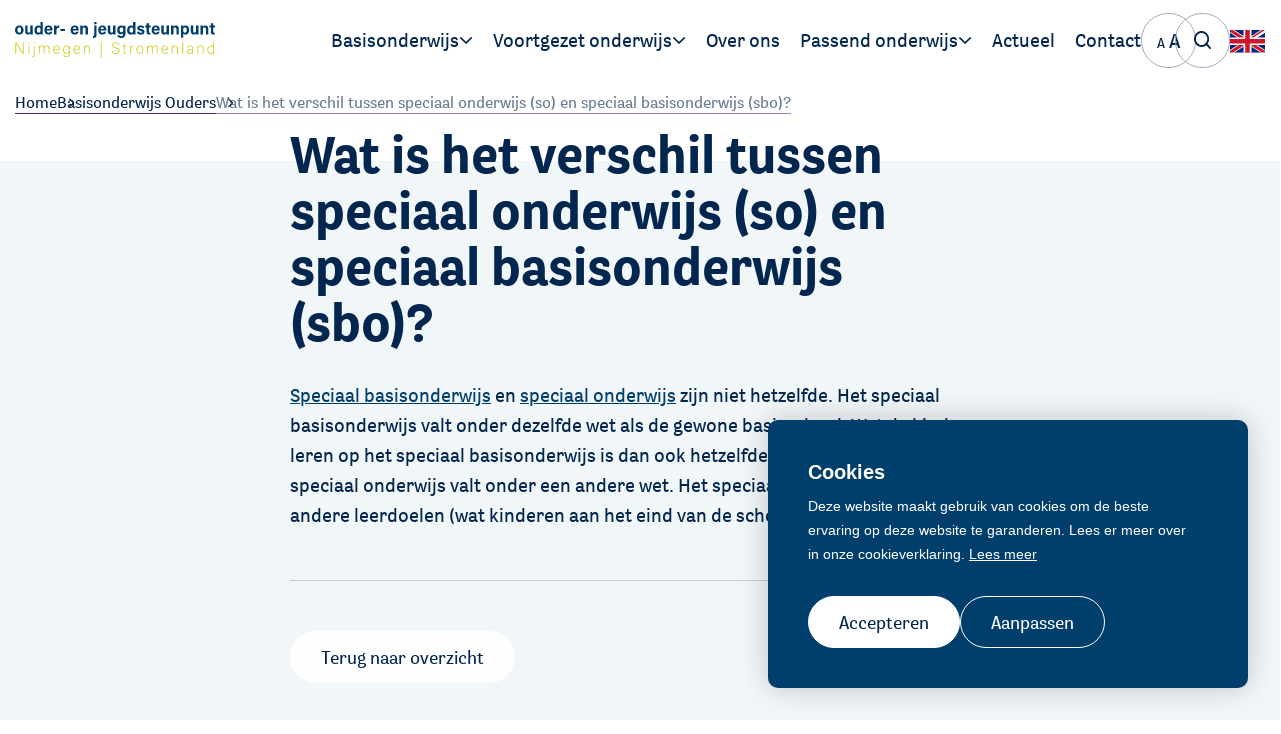

--- FILE ---
content_type: text/html; charset=UTF-8
request_url: https://www.steunpuntnijmegenstromenland.nl/veelgestelde-vragen/basisonderwijs-ouders/wat-als-mijn-kind-misschien-een-andere-school-nodig-heeft/wat-is-het-verschil-tussen-speciaal-onderwijs-so-en-speciaal-basisonderwijs-sbo
body_size: 8234
content:
<!DOCTYPE html> <html lang="nl"> <head> <title>Wat is het verschil tussen speciaal onderwijs (so) en speciaal basisonderwijs (sbo)? | Nijmegen Stromenland Steunpunt</title> <meta charset="utf-8"> <meta name="viewport" content="width=device-width, initial-scale=1, maximum-scale=1"> <link rel="canonical" href="https://www.steunpuntnijmegenstromenland.nl/veelgestelde-vragen/basisonderwijs-ouders/wat-als-mijn-kind-misschien-een-andere-school-nodig-heeft/wat-is-het-verschil-tussen-speciaal-onderwijs-so-en-speciaal-basisonderwijs-sbo" /> <meta name="description" lang="nl" content=""> <meta name="keywords" lang="nl" content=""> <meta name="author" lang="nl" content="Nijmegen Stromenland Steunpunt"> <meta name="robots" lang="nl" content="all"> <meta name="format-detection" content="telephone=no"> <meta property="og:title" content="Wat is het verschil tussen speciaal onderwijs (so) en speciaal basisonderwijs (sbo)?" /> <meta property="og:url" content="/veelgestelde-vragen/basisonderwijs-ouders/wat-als-mijn-kind-misschien-een-andere-school-nodig-heeft/wat-is-het-verschil-tussen-speciaal-onderwijs-so-en-speciaal-basisonderwijs-sbo" /> <meta property="og:type" content="article"> <link href="/public/themes/www/_compiled/css/stromenland-desktop-04b7e942b3.css" rel="stylesheet" type="text/css" class="stromenland-desktop" media="screen, handheld"><script type="text/javascript">
                if( (window.screen.height / window.screen.width == 1024 / 768) ||
                    (window.screen.height / window.screen.width == 1112 / 834) ||
                    (window.screen.height / window.screen.width == 1366 / 1024)
                ) {
                    document.cookie = "device=tablet";
                    location.reload();
                }
                </script> <link rel="shortcut icon" href="/public/themes/www/_compiled/favicons/favicon.ico" type="image/x-icon"><link rel="shortcut icon" href="/public/themes/www/_compiled/favicons/favicon-16x16.png" type="image/x-icon"><link rel="shortcut icon" href="/public/themes/www/_compiled/favicons/favicon-32x32.png" type="image/x-icon"><link rel="apple-touch-icon" href="/public/themes/www/_compiled/favicons/apple-touch-icon-114x114.png" type="image/png"><link rel="apple-touch-icon" href="/public/themes/www/_compiled/favicons/apple-touch-icon-120x120.png" type="image/png"><link rel="apple-touch-icon" href="/public/themes/www/_compiled/favicons/apple-touch-icon-144x144.png" type="image/png"><link rel="apple-touch-icon" href="/public/themes/www/_compiled/favicons/apple-touch-icon-152x152.png" type="image/png"><link rel="apple-touch-icon" href="/public/themes/www/_compiled/favicons/apple-touch-icon-167x167.png" type="image/png"><link rel="apple-touch-icon" href="/public/themes/www/_compiled/favicons/apple-touch-icon-180x180.png" type="image/png"><link rel="apple-touch-icon" href="/public/themes/www/_compiled/favicons/apple-touch-icon-57x57.png" type="image/png"><link rel="apple-touch-icon" href="/public/themes/www/_compiled/favicons/apple-touch-icon-60x60.png" type="image/png"><link rel="apple-touch-icon" href="/public/themes/www/_compiled/favicons/apple-touch-icon-72x72.png" type="image/png"><link rel="apple-touch-icon" href="/public/themes/www/_compiled/favicons/apple-touch-icon-76x76.png" type="image/png"><link rel="manifest" href="/public/themes/www/_compiled/favicons/manifest.json"> <!--[if lt IE 9]>
        <script src="https://cdnjs.cloudflare.com/ajax/libs/html5shiv/3.7.3/html5shiv.min.js"></script>
    <![endif]--> <script>
        var Site = {
            "id" : 5
        };

        function getTokenName() {
            return 'wingzz_token';
        }

        function getTokenValue() {
            return 'WBMl2hT_0dZVPiQvMWTbByYJ-RKX-dXxMqf7LlwE';
        }
    </script> <script>
        // Exports data for Facebook Pixel
        var studioibizz_information_facebook = {
            content_ids: [105],
            content_type: "Faq"
        };
    </script> <script>(function(w,d,s,l,i){w[l]=w[l]||[];w[l].push({'gtm.start':
new Date().getTime(),event:'gtm.js'});var f=d.getElementsByTagName(s)[0],
j=d.createElement(s),dl=l!='dataLayer'?'&l='+l:'';j.async=true;j.src=
'https://www.googletagmanager.com/gtm.js?id='+i+dl;f.parentNode.insertBefore(j,f);
})(window,document,'script','dataLayer','GTM-MKJSXCR');</script> <link rel="preload" href="/public/themes/www/_compiled/fonts/Corbel-bold.woff2" as="font" type="font/woff2" crossorigin><link rel="preload" href="/public/themes/www/_compiled/fonts/Corbel-regular.woff2" as="font" type="font/woff2" crossorigin><link rel="preload" href="/public/themes/www/_compiled/fonts/fontawesome.minimal-webfont.woff2" as="font" type="font/woff2" crossorigin> <style>
        :root {
            --logo: url(/public/themes/www/_compiled/images/logostromenland.svg);
        }
    </style> </head> <body data-language="nl_NL" data-action="view"> <noscript><iframe src="https://www.googletagmanager.com/ns.html?id=GTM-MKJSXCR" height="0" width="0" style="display:none;visibility:hidden"></iframe></noscript> <div id="topcontainer"> <div id="svg-sprite" style="opacity:0;position:absolute;z-index:-99999;"> <svg xmlns="http://www.w3.org/2000/svg" xmlns:xlink="http://www.w3.org/1999/xlink"><defs><svg viewBox="0 0 50 50" id="angle" xmlns="http://www.w3.org/2000/svg"><path d="M7.6 50l34.8-20.2v-9.7L7.6 0v11.4L31.3 25 7.6 38.6V50z"/></svg><svg viewBox="0 0 50 50" id="angle-white" xmlns="http://www.w3.org/2000/svg"><path d="M7.3 50l34.8-20.2v-9.7L7.3 0v11.4L31 25 7.3 38.6V50z" fill="#fff"/></svg><svg viewBox="0 0 14 14" id="phone" xmlns="http://www.w3.org/2000/svg"><path d="M11 7.1c0 .5-.8.6-.8 0C10.1 5.1 9 4 7 3.7c-.6 0-.5-.8 0-.8 2.5.3 3.9 1.8 4 4.2m-2.1 0c0 .6-.8.6-.8 0 0-.8-.4-1.2-1.2-1.3-.6 0-.5-.8 0-.8 1.3.2 1.9.9 2 2.1m4.2.2c0 .5-.9.5-.8 0 0-3-2.2-5.4-5.2-5.5-.5 0-.5-.9 0-.8 3.5 0 6 2.8 6 6.3m-9.3-.6c-.5-.9.4-1.5.8-1.8.6-.5.8-1.4 0-2.6C3.7 1 3 .6 1.7 2c-3.4 4.7 4.9 13.5 9.8 10.5 1.5-1.2 1.1-1.9-.1-2.9-1.1-.9-2-.7-2.5-.2-.4.3-1 1.2-1.8.7-1.3-.7-2.6-2.2-3.3-3.4"/></svg><svg data-name="Layer 1" viewBox="0 0 35.03 31" id="quote-black" xmlns="http://www.w3.org/2000/svg"><path d="M0 0h15v17L8 31H.13l7-15.51v-1.57l-7.14.05zM20.05 0h15v17l-7 14h-7.87l7-15.51v-1.57l-7.13.05z"/></svg><svg id="quote-white" data-name="Layer 1" viewBox="0 0 70 42" xmlns="http://www.w3.org/2000/svg"><defs><style>.cls-1{fill:#fff}</style></defs><path id="eFill_1" data-name="Fill 1" class="cls-1" d="M52.8 42H35.1l8-42H70zm-35.1 0H0L8 0h26.9z"/></svg><svg viewBox="0 0 50 50" id="search" xmlns="http://www.w3.org/2000/svg"><path d="M22.2 0C9.9 0 0 9.9 0 22.2s9.9 22.2 22.2 22.2 22.2-9.9 22.2-22.2S34.5 0 22.2 0zm0 5.5c9.2 0 16.7 7.5 16.7 16.7s-7.5 16.7-16.7 16.7S5.6 31.4 5.6 22.2 13 5.5 22.2 5.5z"/><path d="M34 34c1-1 2.6-1.1 3.7-.2l.3.2 11.2 11.2c1.1 1.1 1.1 2.8.1 3.9-1 1-2.6 1.1-3.7.2l-.3-.2L34 37.9c-1.1-1.1-1.1-2.8 0-3.9z"/></svg></defs></svg> </div> <header id="Header" class="Element Header  " data-border="false" data-rounded="false" > <div id="headerMiddle"> <div class="container"> <div class="left"> <a class="Component Brand" href="/"><span class='logo' style='width:722.4px;height:127.2px;'><svg version="1.1" id="Laag_1" xmlns="http://www.w3.org/2000/svg" x="0" y="0" viewBox="0 0 722.4 127.2" xml:space="preserve"><path d="M30.8 28.3c0 9.4-5.6 16.3-15.5 16.3C5.7 44.6 0 37.7 0 28.5c0-9.6 5.8-16.4 15.7-16.4 9.1 0 15.1 6.4 15.1 16.2zm-22 0c0 6 2.6 9.5 6.7 9.5 4.2 0 6.5-3.5 6.5-9.5 0-6.5-2.4-9.6-6.7-9.6-3.9.1-6.5 3.1-6.5 9.6zM64 34.8c0 3 0 6.2.1 9h-8.4c-.1-.8-.2-2.5-.2-3.6-1.8 3.1-4.6 4.3-8.6 4.3-6.3 0-10.4-3.8-10.4-11.5V12.8h8.6v18.5c0 3.4 1.1 6.3 4.8 6.3 3.9 0 5.5-2.1 5.5-8.2V12.8H64v22zM100.2.1v35.3c0 2.8 0 5.7.1 8.5H92c-.2-.9-.3-2.5-.4-3.2-1.5 2.4-4.2 4-8.8 4-7.9 0-12.8-6.3-12.8-16 0-9.6 5.3-16.5 14.1-16.5 4.5 0 6.9 1.6 7.6 3V.2h8.5V.1zM78.8 28.4c0 6.1 2.4 9.3 6.6 9.3 5.9 0 6.6-4.9 6.6-9.4 0-5.3-.8-9.3-6.4-9.3-4.5 0-6.8 3.5-6.8 9.4zm35.9 1.8c0 3.9 2 7.7 6.2 7.7 3.6 0 4.6-1.4 5.4-3.3h8.6c-1.1 3.8-4.5 10-14.2 10-10.2 0-14.7-7.6-14.7-15.8 0-9.7 5-16.7 15-16.7 10.7 0 14.3 7.7 14.3 15.5 0 1.1 0 1.7-.1 2.6h-20.5zm12-5.3c-.1-3.6-1.5-6.7-5.7-6.7-4.1 0-5.8 2.8-6.1 6.7h11.8zm14.5-3.7c0-3.1 0-5.8-.1-8.4h8.4c.1.7.2 3.8.2 5.5 1.4-3.5 4.7-6.1 10-6.2v8.2c-6.2-.2-10 1.5-10 10v13.5h-8.6V21.2h.1zm39.7 3.5v7.5h-16.7v-7.5h16.7zm28.4 5.5c0 3.9 2 7.7 6.2 7.7 3.6 0 4.6-1.4 5.4-3.3h8.6c-1.1 3.8-4.5 10-14.2 10-10.2 0-14.7-7.6-14.7-15.8 0-9.7 5-16.7 15-16.7 10.7 0 14.3 7.7 14.3 15.5 0 1.1 0 1.7-.1 2.6h-20.5zm12-5.3c-.1-3.6-1.5-6.7-5.7-6.7-4.1 0-5.8 2.8-6.1 6.7h11.8zm14.5-4.3c0-2.6 0-5.5-.1-7.8h8.3c.2.8.3 3 .3 4 1.1-2 3.6-4.7 9-4.7 6.2 0 10.3 4.2 10.3 12v19.8H255V25.1c0-3.5-1.2-6-5-6-3.7 0-5.7 2-5.7 7.5v17.3h-8.5V20.6zm58.7-7.8v30.4c0 8.9-1.8 13.1-10.3 13.1-.8 0-1.9-.1-2.6-.1v-6.9h.8c2.8 0 3.6-1 3.6-4.4V12.8h8.5zm-8.6-5.1V0h8.6v7.7h-8.6zm23.2 22.5c0 3.9 2 7.7 6.2 7.7 3.6 0 4.6-1.4 5.4-3.3h8.6c-1.1 3.8-4.5 10-14.2 10-10.2 0-14.7-7.6-14.7-15.8 0-9.7 5-16.7 15-16.7 10.7 0 14.3 7.7 14.3 15.5 0 1.1 0 1.7-.1 2.6h-20.5zm11.9-5.3c-.1-3.6-1.5-6.7-5.7-6.7-4.1 0-5.8 2.8-6.1 6.7H321zm41.9 9.9c0 3 0 6.2.1 9h-8.4c-.1-.8-.2-2.5-.2-3.6-1.8 3.1-4.6 4.3-8.6 4.3-6.3 0-10.4-3.8-10.4-11.5V12.8h8.6v18.5c0 3.4 1.1 6.3 4.8 6.3 3.9 0 5.5-2.1 5.5-8.2V12.8h8.6v22zm36 5.3c0 10-3.7 16.3-15.4 16.3-11.3 0-13.6-6.3-13.9-9.8h8.8c.6 2.1 2.2 3.6 5.5 3.6 5.6 0 6.6-3.4 6.6-9.5v-1.5c-1.6 2.7-4.2 4.4-8.8 4.4-8.2 0-12.8-6.7-12.8-15.1 0-9.7 5.8-16.4 13.6-16.4 5.3 0 7.5 2.5 8 4 .1-.8.3-2.7.3-3.2h8.2c-.1 2.8-.1 5.9-.1 8.9v18.3zm-21.2-12c0 5.3 2.7 8.5 6.5 8.5 5.2 0 6.6-3.6 6.6-8.8s-.9-8.8-6.4-8.8c-3.8 0-6.7 2.9-6.7 9.1zM435 .1v35.3c0 2.8 0 5.7.1 8.5h-8.3c-.2-.9-.3-2.5-.4-3.2-1.5 2.4-4.2 4-8.8 4-7.9 0-12.8-6.3-12.8-16 0-9.6 5.3-16.5 14.1-16.5 4.5 0 6.9 1.6 7.6 3V.2h8.5V.1zm-21.4 28.3c0 6.1 2.4 9.3 6.6 9.3 5.9 0 6.6-4.9 6.6-9.4 0-5.3-.8-9.3-6.4-9.3-4.6 0-6.8 3.5-6.8 9.4zm35.3 6.1c.7 2.5 2.7 3.9 5.9 3.9s4.3-1.1 4.3-3c0-2-1.3-2.8-5.8-3.9-10.1-2.5-11.8-5.6-11.8-10 0-4.6 3.2-9.4 12.6-9.4s12.6 5.1 12.9 9.4h-8.2c-.3-1.1-1-3.3-5.1-3.3-2.8 0-3.8 1.3-3.8 2.7 0 1.5 1 2.3 6 3.5 10.4 2.4 11.8 6 11.8 10.5 0 5.1-3.9 9.8-13.4 9.8-9.4 0-13.3-4.6-14-10.1h8.6v-.1zm21.6-21.7h4.8V4.4h8.6v8.4h6.1v6.5h-6.1v15.3c0 2.4.7 3.3 3.3 3.3.5 0 1.3 0 2-.1v5.9c-1.7.6-4 .6-5.8.6-6.1 0-8.1-3.2-8.1-8.7V19.3h-4.8v-6.5zm31.7 17.4c0 3.9 2 7.7 6.2 7.7 3.6 0 4.6-1.4 5.4-3.3h8.6c-1.1 3.8-4.5 10-14.2 10-10.2 0-14.7-7.6-14.7-15.8 0-9.7 5-16.7 15-16.7 10.7 0 14.3 7.7 14.3 15.5 0 1.1 0 1.7-.1 2.6h-20.5zm12-5.3c-.1-3.6-1.5-6.7-5.7-6.7-4.1 0-5.8 2.8-6.1 6.7h11.8zm41.8 9.9c0 3 0 6.2.1 9h-8.4c-.1-.8-.2-2.5-.2-3.6-1.8 3.1-4.6 4.3-8.6 4.3-6.3 0-10.4-3.8-10.4-11.5V12.8h8.6v18.5c0 3.4 1.1 6.3 4.8 6.3 3.9 0 5.5-2.1 5.5-8.2V12.8h8.6v22zm7.8-14.2c0-2.6 0-5.5-.1-7.8h8.3c.2.8.3 3 .3 4 1.1-2 3.6-4.7 9-4.7 6.2 0 10.3 4.2 10.3 12v19.8H583V25.1c0-3.5-1.2-6-5-6-3.7 0-5.7 2-5.7 7.5v17.3h-8.5V20.6zm44.1 20.5v14.7h-8.5V20.3c0-2.5 0-5-.1-7.5h8.3c.1.8.3 2.7.3 3.9 1.3-2.3 4.1-4.6 9-4.6 7 0 12.4 5.8 12.4 15.5 0 11-6 17-13.5 17-4.5 0-6.7-1.7-7.9-3.5zm12.6-13.2c0-5.7-2.3-8.9-6.4-8.9-4.9 0-6.6 3.1-6.6 9.4 0 5.9 1.6 9.4 6.2 9.4 4.6-.1 6.8-3.6 6.8-9.9zm42.1 6.9c0 3 0 6.2.1 9h-8.4c-.1-.8-.2-2.5-.2-3.6-1.8 3.1-4.6 4.3-8.6 4.3-6.3 0-10.4-3.8-10.4-11.5V12.8h8.6v18.5c0 3.4 1.1 6.3 4.8 6.3 3.9 0 5.5-2.1 5.5-8.2V12.8h8.6v22zm7.8-14.2c0-2.6 0-5.5-.1-7.8h8.3c.2.8.3 3 .3 4 1.1-2 3.6-4.7 9-4.7 6.2 0 10.3 4.2 10.3 12v19.8h-8.6V25.1c0-3.5-1.2-6-5-6-3.7 0-5.7 2-5.7 7.5v17.3h-8.6l.1-23.3zm32.5-7.8h4.8V4.4h8.6v8.4h6.1v6.5h-6.1v15.3c0 2.4.7 3.3 3.3 3.3.5 0 1.3 0 2-.1v5.9c-1.7.6-4 .6-5.8.6-6.1 0-8.1-3.2-8.1-8.7V19.3h-4.8v-6.5z" fill="#003e6c"/><path d="M.9 112.3V72.4h4.7c6.2 9.6 20.7 31.7 23.2 36-.3-5.7-.3-11.6-.3-18.1V72.4h3.2v39.9h-4.3C21.5 103.1 6.8 80 4 75.6h-.1c.3 5.2.2 11.1.2 18.3v18.4H.9zm47.7-42h3v5.6h-3v-5.6zm0 13.4h3v28.5h-3V83.7zm21.9 0v30.5c0 7.7-1.9 10-7 10-.1 0-1.3-.1-1.6-.1v-2.8c.5.1 1 .1 1.3.1 4 0 4.4-2.3 4.4-6.8V83.8l2.9-.1zm-3-7.9v-5.6h3v5.6h-3zm18.9 15.3c0-2.5 0-5.1-.1-7.4h2.9c.1 1 .2 3.4.1 5 1.2-2.8 3.8-5.7 8.5-5.7 4 0 7.1 2 8.3 5.6 1.4-3 4.3-5.6 9.3-5.6 4.4 0 9 2.5 9 10.4v18.8h-3V93.8c0-3.8-1.4-7.9-6.6-7.9-5.5 0-8 4.4-8 9.9v16.4h-2.9V93.9c0-4.1-1.2-8-6.4-8-5.5 0-8.1 4.8-8.1 10.6v15.7h-3V91.1zm54.7 7.3c.1 7.3 3.7 11.8 9.2 11.8 5.3 0 7.1-3 8.1-5.3h3c-1.2 3.8-4.2 8.1-11.3 8.1-8.7 0-12.1-7.5-12.1-14.7 0-8.2 4.1-15.2 12.4-15.2 8.8 0 11.6 7.6 11.6 13 0 .8 0 1.6-.1 2.3h-20.8zm18-2.6c-.1-5.6-3.1-10-8.6-10-5.8 0-8.5 4.1-9.1 10h17.7zm38.5 14.5c0 9.1-4 13.9-12.4 13.9-7.5 0-10.5-4.2-11.2-8.5h3c1 3.9 4.2 5.8 8.3 5.8 7.4 0 9.4-4.8 9.4-12v-2.9c-1.5 3.7-4.3 5.7-9.5 5.7-6.7 0-11.8-5.4-11.8-14.3 0-9.6 5.5-14.9 12.2-14.9 5.8 0 8.3 2.7 9.1 5 .1-1.6.1-3.6.2-4.3h2.8c0 1.1-.1 5.5-.1 8.3v18.2zm-21-12.4c0 6.7 3.6 11.6 9 11.6 7.1 0 9.2-4.7 9.2-12.1 0-7.5-2.2-11.6-9.1-11.6-6.4 0-9.1 5.6-9.1 12.1zm37.7.5c.1 7.3 3.7 11.8 9.2 11.8 5.3 0 7.1-3 8.1-5.3h3c-1.2 3.8-4.2 8.1-11.3 8.1-8.7 0-12.1-7.5-12.1-14.7 0-8.2 4.1-15.2 12.4-15.2 8.8 0 11.6 7.6 11.6 13 0 .8 0 1.6-.1 2.3h-20.8zm18-2.6c-.1-5.6-3.1-10-8.6-10-5.8 0-8.5 4.1-9.1 10h17.7zm16.6-4.9c0-2.5 0-4.9-.1-7.2h2.9c.1.9.2 4.6.1 5.4 1.2-2.9 3.6-6.1 9.4-6.1 5.1 0 9.6 2.9 9.6 10.7v18.5h-3v-18c0-5-2.1-8.3-7-8.3-6.7 0-9 5.6-9 11.8v14.6h-3V90.9h.1zm63.8-23.2v59.5h-2.9V67.7h2.9zm40.2 33.8c1.2 5.3 4.7 8.4 11.2 8.4 7.2 0 10-3.6 10-7.9 0-4.5-2-7.2-10.7-9.4-8.5-2.1-12.1-4.9-12.1-10.6 0-5.3 3.8-10.2 12.4-10.2 8.8 0 12.5 5.4 13 10.2h-3.3c-.9-4.2-3.7-7.3-9.9-7.3-5.7 0-8.8 2.7-8.8 7.1 0 4.4 2.6 6.1 9.9 7.9 11.2 2.8 12.9 7.3 12.9 12.1 0 5.9-4.3 11-13.6 11-10 0-13.7-5.8-14.4-11.2h3.4v-.1zm34.7-17.8h5.3v-8.9h3v8.9h6.8v2.8h-6.9v18.4c0 3.2.7 5 3.4 5 .8 0 2-.1 2.9-.3v2.6c-1 .4-2.4.5-3.6.5-3.7 0-5.7-1.9-5.7-6.4V86.6h-5.3v-2.9h.1zm27.5 7.8c0-4.7-.1-6.8-.1-7.8h2.9c.1.9.1 2.8.1 6.4 1.6-4.3 5.3-6.8 9.9-7v3.2c-5.9.4-9.9 4.4-9.9 11.2v14.8h-3V91.5h.1zm48.4 6.4c0 7.9-4.4 15-12.9 15-7.7 0-12.5-6.3-12.5-14.9 0-8.2 4.5-14.9 12.8-14.9 7.6 0 12.6 5.9 12.6 14.8zm-22.3.1c0 6.8 3.6 12.2 9.6 12.2 6.1 0 9.6-5 9.6-12.2 0-6.7-3.4-12.2-9.7-12.2-6.4 0-9.5 5.4-9.5 12.2zm36-6.9c0-2.5 0-5.1-.1-7.4h2.9c.1 1 .2 3.4.1 5 1.2-2.8 3.8-5.7 8.5-5.7 4 0 7.1 2 8.3 5.6 1.4-3 4.3-5.6 9.3-5.6 4.4 0 9 2.5 9 10.4v18.8h-3V93.8c0-3.8-1.4-7.9-6.6-7.9-5.5 0-8 4.4-8 9.9v16.4h-2.8V93.9c0-4.1-1.2-8-6.4-8-5.5 0-8.1 4.8-8.1 10.6v15.7h-3l-.1-21.1zm54.7 7.3c.1 7.3 3.7 11.8 9.2 11.8 5.3 0 7.1-3 8.1-5.3h3c-1.2 3.8-4.2 8.1-11.3 8.1-8.7 0-12.1-7.5-12.1-14.7 0-8.2 4.1-15.2 12.4-15.2 8.8 0 11.6 7.6 11.6 13 0 .8 0 1.6-.1 2.3h-20.8zm18-2.6c-.1-5.6-3.1-10-8.7-10-5.8 0-8.5 4.1-9.1 10h17.8zm16.6-4.9c0-2.5 0-4.9-.1-7.2h2.9c.1.9.2 4.6.1 5.4 1.2-2.9 3.6-6.1 9.4-6.1 5.1 0 9.6 2.9 9.6 10.7v18.5h-3v-18c0-5-2.1-8.3-7-8.3-6.7 0-9 5.6-9 11.8v14.6h-3l.1-21.4zm38 21.4v-42h3v42h-3zm38.6-5.5c0 2.5.2 4.6.4 5.5h-2.8c-.2-.7-.4-1.9-.5-4.4-1 2.1-3.5 5-9.3 5-6.6 0-9.5-4.3-9.5-8.6 0-6.3 4.9-9.1 13.4-9.1h5.4v-2.9c0-2.8-.9-6.6-7.3-6.6-5.7 0-6.6 3-7.2 5.3h-3c.3-3.2 2.3-8 10.2-8 6.5 0 10.2 2.7 10.2 9v14.8zm-2.9-9.1h-5.5c-6.3 0-10.2 1.6-10.2 6.5 0 3.6 2.5 6 6.5 6 8.1 0 9.2-5.4 9.2-11.5v-1zm18.9-6.8c0-2.5 0-4.9-.1-7.2h2.9c.1.9.2 4.6.1 5.4 1.2-2.9 3.6-6.1 9.4-6.1 5.1 0 9.6 2.9 9.6 10.7v18.5h-3v-18c0-5-2.1-8.3-7-8.3-6.7 0-9 5.6-9 11.8v14.6h-3l.1-21.4zm60.1-20.6v33.8c0 2.7 0 5.4.1 8.2h-2.8c-.1-.7-.2-3.3-.2-4.8-1.4 3.5-4.6 5.4-9.6 5.4-7.4 0-11.9-6-11.9-14.6 0-8.8 4.8-15.3 12.6-15.3 5.7 0 7.9 2.4 8.8 4.2v-17h3v.1zm-21.3 27.9c0 7.8 4 12 8.9 12 7.5 0 9.5-5.2 9.5-12.9 0-7.3-1.7-11.5-9-11.5-5.6 0-9.4 4.5-9.4 12.4z" fill="#cfcc19"/></svg></span></a> </div> <div class="right"> <ul class="Element Mainnav navbar"> <li class=" dropdown"> <a class="dropdown-toggle" data-bs-toggle="dropdown" aria-expanded="false" href="/basisonderwijs" target="_self"><span class="title">Basisonderwijs</span></a> <div class="dropdown-menu dropdown-menu-left"><ul class="block-grid one-up"><li class=""> <a href="/basisonderwijs/ouders" target="_self"><span class="title">Ouders</span></a> </li> <li class=""> <a href="/basisonderwijs/leerlingen" target="_self"><span class="title">Leerlingen</span></a> </li> </ul> </div> </li> <li class=" dropdown"> <a class="dropdown-toggle" data-bs-toggle="dropdown" aria-expanded="false" href="/voortgezet-onderwijs" target="_self"><span class="title">Voortgezet onderwijs</span></a> <div class="dropdown-menu dropdown-menu-left"><ul class="block-grid one-up"><li class=""> <a href="/voortgezet-onderwijs/ouders-vo" target="_self"><span class="title">Ouders</span></a> </li> <li class=""> <a href="/voortgezet-onderwijs/leerlingen-vo" target="_self"><span class="title">Leerlingen</span></a> </li> </ul> </div> </li> <li class=""> <a href="/over-ons" target="_self"><span class="title">Over ons</span></a> </li> <li class=" dropdown"> <a class="dropdown-toggle" data-bs-toggle="dropdown" aria-expanded="false" href="/over-passend-onderwijs" target="_self"><span class="title">Passend onderwijs</span></a> <div class="dropdown-menu dropdown-menu-left"><ul class="block-grid one-up"><li class=""> <a href="/over-passend-onderwijs/handige-links" target="_self"><span class="title">Handige links</span></a> </li> <li class=""> <a href="/over-passend-onderwijs/swv-po-stromenland" target="_self"><span class="title">SWV PO Stromenland</span></a> </li> <li class=""> <a href="/over-passend-onderwijs/swv-vo-vso-nijmegen" target="_self"><span class="title">SWV VO-VSO Nijmegen</span></a> </li> </ul> </div> </li> <li class=""> <a href="/nieuws" target="_self"><span class="title">Actueel</span></a> </li> <li class=""> <a href="/contact" target="_self"><span class="title">Contact</span></a> </li> </ul> <div class="fontsizeselect"> <div class="inner"> <a class="Medium active">A</a> <a class="Larger">A</a> </div> </div> <form class="Element Search searchtop" action="/zoeken"> <div class="input-group"> <input class="form-control" type="text" placeholder="Zoeken" name="search" value=""> <span class="input-group-append input-group-btn"> <button type="submit" class="btn"><span class="icon"><svg width='20' height='20'> <use xlink:href='#search'></use> </svg></span></button> </span> </div> </form> <div class="Element Langselect"> <a href="/en/tailored-education"> <img src="/public/themes/www/flags/EN.svg" /> </a> </div> </div> </div> </div> </header> <div class="backlayer"></div> <div class="frontlayer"></div> <div class="scene"> <div class=" Faq view default " data-id="105" > <div class="container maincontainer"> <main class="row mainrow hascontent"> <div class="col-sm-12 crumbcolumn"> <div class="Element Breadcrumbs"> <div class="container"> <ul class="block-grid" vocab="http://schema.org/" typeof="BreadcrumbList"> <li class="intro">U bevindt zich hier:</li> <li property="itemListElement" typeof="ListItem"> <a href="//www.steunpuntnijmegenstromenland.nl" property="item" typeof="WebPage"> <span property="name">Home</span> </a> <meta property="position" content="1"> </li> <li property="itemListElement" typeof="ListItem"> <a href="//www.steunpuntnijmegenstromenland.nl/veelgestelde-vragen/basisonderwijs-ouders" property="item" typeof="WebPage"> <span property="name">Basisonderwijs Ouders</span> </a> </li> <li class="last" property="itemListElement" typeof="ListItem"> <a href="" property="item" typeof="WebPage"> <span property="name">Wat is het verschil tussen speciaal onderwijs (so) en speciaal basisonderwijs (sbo)?</span> </a> </li> </ul> </div> </div> </div> <div class="col-sm-12 maincolumn"> <div class="inner"> <div class="Heading" data-childs="1"> <h1 class="h1">Wat is het verschil tussen speciaal onderwijs (so) en speciaal basisonderwijs (sbo)?</h1> </div> <div class="Main" data-childs="1"> <div class="Text ck-content"><p><a href="/begrippenlijst/speciaal-basis-onderwijs" target="_self">Speciaal basisonderwijs</a> en <a href="/begrippenlijst/speciaal-onderwijs" target="_self">speciaal onderwijs</a> zijn niet hetzelfde. Het speciaal basisonderwijs valt onder dezelfde wet als de gewone basisschool. Wat de kinderen leren op het speciaal basisonderwijs is dan ook hetzelfde als op de basisschool. Het speciaal onderwijs valt onder een andere wet. Het speciaal onderwijs heeft dan ook andere leerdoelen (wat kinderen aan het eind van de schooltijd moeten kunnen).&nbsp;</p> </div> </div> <nav> <a class="more white backto" href="/" onclick="return goBack();"> <span class="title">Terug naar overzicht</span> </a> </nav> </div> </div> <div class="col-sm-12 spacercolumn"></div> </main> <div class='row fullwidth blokkenRow150 blokkenRowRelated grey' data-background='blokkenRowRelated grey'><div class="col-sm-12 fullcolumn" data-locked='true'><section class="Block Faq Overview related " data-virtual_id='virtual_Faq_A150' data-module_access='faq' data-block_filters='[{&quot;type&quot;:&quot;FieldFilter&quot;,&quot;column&quot;:&quot;id&quot;,&quot;value&quot;:105,&quot;operator&quot;:&quot;&lt;&gt;&quot;},{&quot;type&quot;:&quot;FieldFilter&quot;,&quot;column&quot;:&quot;faqgroup_id&quot;,&quot;value&quot;:22,&quot;operator&quot;:&quot;=&quot;}]' data-block_type='overview' data-module_title='Veelgestelde vragen' data-module_object='Faq' data-kind='related' data-total='8' data-limit='50' data-entity_object='Faq' data-entity_id='105' > <div class="Heading"> <h3 class="h3">Andere relevante <span>vragen</span></h3> </div> <div class="panel-group " id="accordionvirtual_Faq_A150_" role="tablist"> <div class="panel-heading"> <h3 class="h3">
                Alle veelgestelde vragen
            </h3> </div> <div class="panel"> <div id="collapse" class="panel-collapse collapse show" role="tabpanel"> <div class="panel-body"> <ul class="block-grid two-up links"> <li> <a href="/veelgestelde-vragen/basisonderwijs-ouders/wat-als-mijn-kind-misschien-een-andere-school-nodig-heeft/wat-als-mijn-kind-misschien-een-andere-school-nodig-heeft-2"> <span class="title">Wat als mijn kind (misschien) een andere school nodig heeft?</span> <span class="icon"><svg width='20' height='20'> <use xlink:href='#angle'></use> </svg></span> </a> </li> <li> <a href="/veelgestelde-vragen/basisonderwijs-ouders/wat-als-mijn-kind-misschien-een-andere-school-nodig-heeft/wat-is-een-onderwijskundig-rapport-okr-2"> <span class="title">Wat is een onderwijskundig rapport (OKR)?</span> <span class="icon"><svg width='20' height='20'> <use xlink:href='#angle'></use> </svg></span> </a> </li> <li> <a href="/veelgestelde-vragen/basisonderwijs-ouders/wat-als-mijn-kind-misschien-een-andere-school-nodig-heeft/wat-is-speciaal-basisonderwijs-sbo"> <span class="title">Wat is speciaal basisonderwijs (sbo)?</span> <span class="icon"><svg width='20' height='20'> <use xlink:href='#angle'></use> </svg></span> </a> </li> <li> <a href="/veelgestelde-vragen/basisonderwijs-ouders/wat-als-mijn-kind-misschien-een-andere-school-nodig-heeft/wat-is-speciaal-onderwijs-so"> <span class="title">Wat is speciaal onderwijs (so)?</span> <span class="icon"><svg width='20' height='20'> <use xlink:href='#angle'></use> </svg></span> </a> </li> <li> <a href="/veelgestelde-vragen/basisonderwijs-ouders/wat-als-mijn-kind-misschien-een-andere-school-nodig-heeft/wat-is-een-toelaatbaarheidsverklaring-tlv-2"> <span class="title">Wat is een toelaatbaarheidsverklaring (TLV)?</span> <span class="icon"><svg width='20' height='20'> <use xlink:href='#angle'></use> </svg></span> </a> </li> <li> <a href="/veelgestelde-vragen/basisonderwijs-ouders/wat-als-mijn-kind-misschien-een-andere-school-nodig-heeft/wat-als-ik-het-niet-eens-ben-met-het-aanvragen-van-een-toelaatbaarheidsverklaring-tlv"> <span class="title">Wat als ik het niet eens ben met het aanvragen van een toelaatbaarheidsverklaring (TLV)?</span> <span class="icon"><svg width='20' height='20'> <use xlink:href='#angle'></use> </svg></span> </a> </li> <li> <a href="/veelgestelde-vragen/basisonderwijs-ouders/wat-als-mijn-kind-misschien-een-andere-school-nodig-heeft/kan-mijn-kind-terug-naar-een-gewone-school-en-hoe-werkt-dat-2"> <span class="title">Kan mijn kind terug naar een gewone school, en hoe werkt dat?</span> <span class="icon"><svg width='20' height='20'> <use xlink:href='#angle'></use> </svg></span> </a> </li> <li> <a href="/veelgestelde-vragen/basisonderwijs-ouders/wat-als-mijn-kind-misschien-een-andere-school-nodig-heeft/wat-als-mijn-kind-naar-een-gespecialiseerde-school-gaat-die-ver-weg-is-2"> <span class="title">Wat als mijn kind naar een (gespecialiseerde) school gaat die ver weg is?</span> <span class="icon"><svg width='20' height='20'> <use xlink:href='#angle'></use> </svg></span> </a> </li> </ul> </div> </div> </div> </section></div><div class='clearfix'></div></div> </div> <footer id="Footer" class="Element Footer" data-textalign="left"> <div id="footerMiddle" style="--direction:row;"> <div class="container"> <div class="left col-sm-3 brandcolumn"> <a class="Component Brand" href="/"> <span class='logo' style='width:722.4px;height:127.2px;'><svg preserveAspectRatio="xMinYMin meet" version="1.1" id="Laag_1" xmlns="http://www.w3.org/2000/svg" x="0" y="0" viewBox="0 0 722.4 127.2" xml:space="preserve"><path d="M30.8 28.3c0 9.4-5.6 16.3-15.5 16.3C5.7 44.6 0 37.7 0 28.5c0-9.6 5.8-16.4 15.7-16.4 9.1 0 15.1 6.4 15.1 16.2zm-22 0c0 6 2.6 9.5 6.7 9.5 4.2 0 6.5-3.5 6.5-9.5 0-6.5-2.4-9.6-6.7-9.6-3.9.1-6.5 3.1-6.5 9.6zM64 34.8c0 3 0 6.2.1 9h-8.4c-.1-.8-.2-2.5-.2-3.6-1.8 3.1-4.6 4.3-8.6 4.3-6.3 0-10.4-3.8-10.4-11.5V12.8h8.6v18.5c0 3.4 1.1 6.3 4.8 6.3 3.9 0 5.5-2.1 5.5-8.2V12.8H64v22zM100.2.1v35.3c0 2.8 0 5.7.1 8.5H92c-.2-.9-.3-2.5-.4-3.2-1.5 2.4-4.2 4-8.8 4-7.9 0-12.8-6.3-12.8-16 0-9.6 5.3-16.5 14.1-16.5 4.5 0 6.9 1.6 7.6 3V.2h8.5V.1zM78.8 28.4c0 6.1 2.4 9.3 6.6 9.3 5.9 0 6.6-4.9 6.6-9.4 0-5.3-.8-9.3-6.4-9.3-4.5 0-6.8 3.5-6.8 9.4zm35.9 1.8c0 3.9 2 7.7 6.2 7.7 3.6 0 4.6-1.4 5.4-3.3h8.6c-1.1 3.8-4.5 10-14.2 10-10.2 0-14.7-7.6-14.7-15.8 0-9.7 5-16.7 15-16.7 10.7 0 14.3 7.7 14.3 15.5 0 1.1 0 1.7-.1 2.6h-20.5zm12-5.3c-.1-3.6-1.5-6.7-5.7-6.7-4.1 0-5.8 2.8-6.1 6.7h11.8zm14.5-3.7c0-3.1 0-5.8-.1-8.4h8.4c.1.7.2 3.8.2 5.5 1.4-3.5 4.7-6.1 10-6.2v8.2c-6.2-.2-10 1.5-10 10v13.5h-8.6V21.2h.1zm39.7 3.5v7.5h-16.7v-7.5h16.7zm28.4 5.5c0 3.9 2 7.7 6.2 7.7 3.6 0 4.6-1.4 5.4-3.3h8.6c-1.1 3.8-4.5 10-14.2 10-10.2 0-14.7-7.6-14.7-15.8 0-9.7 5-16.7 15-16.7 10.7 0 14.3 7.7 14.3 15.5 0 1.1 0 1.7-.1 2.6h-20.5zm12-5.3c-.1-3.6-1.5-6.7-5.7-6.7-4.1 0-5.8 2.8-6.1 6.7h11.8zm14.5-4.3c0-2.6 0-5.5-.1-7.8h8.3c.2.8.3 3 .3 4 1.1-2 3.6-4.7 9-4.7 6.2 0 10.3 4.2 10.3 12v19.8H255V25.1c0-3.5-1.2-6-5-6-3.7 0-5.7 2-5.7 7.5v17.3h-8.5V20.6zm58.7-7.8v30.4c0 8.9-1.8 13.1-10.3 13.1-.8 0-1.9-.1-2.6-.1v-6.9h.8c2.8 0 3.6-1 3.6-4.4V12.8h8.5zm-8.6-5.1V0h8.6v7.7h-8.6zm23.2 22.5c0 3.9 2 7.7 6.2 7.7 3.6 0 4.6-1.4 5.4-3.3h8.6c-1.1 3.8-4.5 10-14.2 10-10.2 0-14.7-7.6-14.7-15.8 0-9.7 5-16.7 15-16.7 10.7 0 14.3 7.7 14.3 15.5 0 1.1 0 1.7-.1 2.6h-20.5zm11.9-5.3c-.1-3.6-1.5-6.7-5.7-6.7-4.1 0-5.8 2.8-6.1 6.7H321zm41.9 9.9c0 3 0 6.2.1 9h-8.4c-.1-.8-.2-2.5-.2-3.6-1.8 3.1-4.6 4.3-8.6 4.3-6.3 0-10.4-3.8-10.4-11.5V12.8h8.6v18.5c0 3.4 1.1 6.3 4.8 6.3 3.9 0 5.5-2.1 5.5-8.2V12.8h8.6v22zm36 5.3c0 10-3.7 16.3-15.4 16.3-11.3 0-13.6-6.3-13.9-9.8h8.8c.6 2.1 2.2 3.6 5.5 3.6 5.6 0 6.6-3.4 6.6-9.5v-1.5c-1.6 2.7-4.2 4.4-8.8 4.4-8.2 0-12.8-6.7-12.8-15.1 0-9.7 5.8-16.4 13.6-16.4 5.3 0 7.5 2.5 8 4 .1-.8.3-2.7.3-3.2h8.2c-.1 2.8-.1 5.9-.1 8.9v18.3zm-21.2-12c0 5.3 2.7 8.5 6.5 8.5 5.2 0 6.6-3.6 6.6-8.8s-.9-8.8-6.4-8.8c-3.8 0-6.7 2.9-6.7 9.1zM435 .1v35.3c0 2.8 0 5.7.1 8.5h-8.3c-.2-.9-.3-2.5-.4-3.2-1.5 2.4-4.2 4-8.8 4-7.9 0-12.8-6.3-12.8-16 0-9.6 5.3-16.5 14.1-16.5 4.5 0 6.9 1.6 7.6 3V.2h8.5V.1zm-21.4 28.3c0 6.1 2.4 9.3 6.6 9.3 5.9 0 6.6-4.9 6.6-9.4 0-5.3-.8-9.3-6.4-9.3-4.6 0-6.8 3.5-6.8 9.4zm35.3 6.1c.7 2.5 2.7 3.9 5.9 3.9s4.3-1.1 4.3-3c0-2-1.3-2.8-5.8-3.9-10.1-2.5-11.8-5.6-11.8-10 0-4.6 3.2-9.4 12.6-9.4s12.6 5.1 12.9 9.4h-8.2c-.3-1.1-1-3.3-5.1-3.3-2.8 0-3.8 1.3-3.8 2.7 0 1.5 1 2.3 6 3.5 10.4 2.4 11.8 6 11.8 10.5 0 5.1-3.9 9.8-13.4 9.8-9.4 0-13.3-4.6-14-10.1h8.6v-.1zm21.6-21.7h4.8V4.4h8.6v8.4h6.1v6.5h-6.1v15.3c0 2.4.7 3.3 3.3 3.3.5 0 1.3 0 2-.1v5.9c-1.7.6-4 .6-5.8.6-6.1 0-8.1-3.2-8.1-8.7V19.3h-4.8v-6.5zm31.7 17.4c0 3.9 2 7.7 6.2 7.7 3.6 0 4.6-1.4 5.4-3.3h8.6c-1.1 3.8-4.5 10-14.2 10-10.2 0-14.7-7.6-14.7-15.8 0-9.7 5-16.7 15-16.7 10.7 0 14.3 7.7 14.3 15.5 0 1.1 0 1.7-.1 2.6h-20.5zm12-5.3c-.1-3.6-1.5-6.7-5.7-6.7-4.1 0-5.8 2.8-6.1 6.7h11.8zm41.8 9.9c0 3 0 6.2.1 9h-8.4c-.1-.8-.2-2.5-.2-3.6-1.8 3.1-4.6 4.3-8.6 4.3-6.3 0-10.4-3.8-10.4-11.5V12.8h8.6v18.5c0 3.4 1.1 6.3 4.8 6.3 3.9 0 5.5-2.1 5.5-8.2V12.8h8.6v22zm7.8-14.2c0-2.6 0-5.5-.1-7.8h8.3c.2.8.3 3 .3 4 1.1-2 3.6-4.7 9-4.7 6.2 0 10.3 4.2 10.3 12v19.8H583V25.1c0-3.5-1.2-6-5-6-3.7 0-5.7 2-5.7 7.5v17.3h-8.5V20.6zm44.1 20.5v14.7h-8.5V20.3c0-2.5 0-5-.1-7.5h8.3c.1.8.3 2.7.3 3.9 1.3-2.3 4.1-4.6 9-4.6 7 0 12.4 5.8 12.4 15.5 0 11-6 17-13.5 17-4.5 0-6.7-1.7-7.9-3.5zm12.6-13.2c0-5.7-2.3-8.9-6.4-8.9-4.9 0-6.6 3.1-6.6 9.4 0 5.9 1.6 9.4 6.2 9.4 4.6-.1 6.8-3.6 6.8-9.9zm42.1 6.9c0 3 0 6.2.1 9h-8.4c-.1-.8-.2-2.5-.2-3.6-1.8 3.1-4.6 4.3-8.6 4.3-6.3 0-10.4-3.8-10.4-11.5V12.8h8.6v18.5c0 3.4 1.1 6.3 4.8 6.3 3.9 0 5.5-2.1 5.5-8.2V12.8h8.6v22zm7.8-14.2c0-2.6 0-5.5-.1-7.8h8.3c.2.8.3 3 .3 4 1.1-2 3.6-4.7 9-4.7 6.2 0 10.3 4.2 10.3 12v19.8h-8.6V25.1c0-3.5-1.2-6-5-6-3.7 0-5.7 2-5.7 7.5v17.3h-8.6l.1-23.3zm32.5-7.8h4.8V4.4h8.6v8.4h6.1v6.5h-6.1v15.3c0 2.4.7 3.3 3.3 3.3.5 0 1.3 0 2-.1v5.9c-1.7.6-4 .6-5.8.6-6.1 0-8.1-3.2-8.1-8.7V19.3h-4.8v-6.5z" fill="#003e6c"/><path d="M.9 112.3V72.4h4.7c6.2 9.6 20.7 31.7 23.2 36-.3-5.7-.3-11.6-.3-18.1V72.4h3.2v39.9h-4.3C21.5 103.1 6.8 80 4 75.6h-.1c.3 5.2.2 11.1.2 18.3v18.4H.9zm47.7-42h3v5.6h-3v-5.6zm0 13.4h3v28.5h-3V83.7zm21.9 0v30.5c0 7.7-1.9 10-7 10-.1 0-1.3-.1-1.6-.1v-2.8c.5.1 1 .1 1.3.1 4 0 4.4-2.3 4.4-6.8V83.8l2.9-.1zm-3-7.9v-5.6h3v5.6h-3zm18.9 15.3c0-2.5 0-5.1-.1-7.4h2.9c.1 1 .2 3.4.1 5 1.2-2.8 3.8-5.7 8.5-5.7 4 0 7.1 2 8.3 5.6 1.4-3 4.3-5.6 9.3-5.6 4.4 0 9 2.5 9 10.4v18.8h-3V93.8c0-3.8-1.4-7.9-6.6-7.9-5.5 0-8 4.4-8 9.9v16.4h-2.9V93.9c0-4.1-1.2-8-6.4-8-5.5 0-8.1 4.8-8.1 10.6v15.7h-3V91.1zm54.7 7.3c.1 7.3 3.7 11.8 9.2 11.8 5.3 0 7.1-3 8.1-5.3h3c-1.2 3.8-4.2 8.1-11.3 8.1-8.7 0-12.1-7.5-12.1-14.7 0-8.2 4.1-15.2 12.4-15.2 8.8 0 11.6 7.6 11.6 13 0 .8 0 1.6-.1 2.3h-20.8zm18-2.6c-.1-5.6-3.1-10-8.6-10-5.8 0-8.5 4.1-9.1 10h17.7zm38.5 14.5c0 9.1-4 13.9-12.4 13.9-7.5 0-10.5-4.2-11.2-8.5h3c1 3.9 4.2 5.8 8.3 5.8 7.4 0 9.4-4.8 9.4-12v-2.9c-1.5 3.7-4.3 5.7-9.5 5.7-6.7 0-11.8-5.4-11.8-14.3 0-9.6 5.5-14.9 12.2-14.9 5.8 0 8.3 2.7 9.1 5 .1-1.6.1-3.6.2-4.3h2.8c0 1.1-.1 5.5-.1 8.3v18.2zm-21-12.4c0 6.7 3.6 11.6 9 11.6 7.1 0 9.2-4.7 9.2-12.1 0-7.5-2.2-11.6-9.1-11.6-6.4 0-9.1 5.6-9.1 12.1zm37.7.5c.1 7.3 3.7 11.8 9.2 11.8 5.3 0 7.1-3 8.1-5.3h3c-1.2 3.8-4.2 8.1-11.3 8.1-8.7 0-12.1-7.5-12.1-14.7 0-8.2 4.1-15.2 12.4-15.2 8.8 0 11.6 7.6 11.6 13 0 .8 0 1.6-.1 2.3h-20.8zm18-2.6c-.1-5.6-3.1-10-8.6-10-5.8 0-8.5 4.1-9.1 10h17.7zm16.6-4.9c0-2.5 0-4.9-.1-7.2h2.9c.1.9.2 4.6.1 5.4 1.2-2.9 3.6-6.1 9.4-6.1 5.1 0 9.6 2.9 9.6 10.7v18.5h-3v-18c0-5-2.1-8.3-7-8.3-6.7 0-9 5.6-9 11.8v14.6h-3V90.9h.1zm63.8-23.2v59.5h-2.9V67.7h2.9zm40.2 33.8c1.2 5.3 4.7 8.4 11.2 8.4 7.2 0 10-3.6 10-7.9 0-4.5-2-7.2-10.7-9.4-8.5-2.1-12.1-4.9-12.1-10.6 0-5.3 3.8-10.2 12.4-10.2 8.8 0 12.5 5.4 13 10.2h-3.3c-.9-4.2-3.7-7.3-9.9-7.3-5.7 0-8.8 2.7-8.8 7.1 0 4.4 2.6 6.1 9.9 7.9 11.2 2.8 12.9 7.3 12.9 12.1 0 5.9-4.3 11-13.6 11-10 0-13.7-5.8-14.4-11.2h3.4v-.1zm34.7-17.8h5.3v-8.9h3v8.9h6.8v2.8h-6.9v18.4c0 3.2.7 5 3.4 5 .8 0 2-.1 2.9-.3v2.6c-1 .4-2.4.5-3.6.5-3.7 0-5.7-1.9-5.7-6.4V86.6h-5.3v-2.9h.1zm27.5 7.8c0-4.7-.1-6.8-.1-7.8h2.9c.1.9.1 2.8.1 6.4 1.6-4.3 5.3-6.8 9.9-7v3.2c-5.9.4-9.9 4.4-9.9 11.2v14.8h-3V91.5h.1zm48.4 6.4c0 7.9-4.4 15-12.9 15-7.7 0-12.5-6.3-12.5-14.9 0-8.2 4.5-14.9 12.8-14.9 7.6 0 12.6 5.9 12.6 14.8zm-22.3.1c0 6.8 3.6 12.2 9.6 12.2 6.1 0 9.6-5 9.6-12.2 0-6.7-3.4-12.2-9.7-12.2-6.4 0-9.5 5.4-9.5 12.2zm36-6.9c0-2.5 0-5.1-.1-7.4h2.9c.1 1 .2 3.4.1 5 1.2-2.8 3.8-5.7 8.5-5.7 4 0 7.1 2 8.3 5.6 1.4-3 4.3-5.6 9.3-5.6 4.4 0 9 2.5 9 10.4v18.8h-3V93.8c0-3.8-1.4-7.9-6.6-7.9-5.5 0-8 4.4-8 9.9v16.4h-2.8V93.9c0-4.1-1.2-8-6.4-8-5.5 0-8.1 4.8-8.1 10.6v15.7h-3l-.1-21.1zm54.7 7.3c.1 7.3 3.7 11.8 9.2 11.8 5.3 0 7.1-3 8.1-5.3h3c-1.2 3.8-4.2 8.1-11.3 8.1-8.7 0-12.1-7.5-12.1-14.7 0-8.2 4.1-15.2 12.4-15.2 8.8 0 11.6 7.6 11.6 13 0 .8 0 1.6-.1 2.3h-20.8zm18-2.6c-.1-5.6-3.1-10-8.7-10-5.8 0-8.5 4.1-9.1 10h17.8zm16.6-4.9c0-2.5 0-4.9-.1-7.2h2.9c.1.9.2 4.6.1 5.4 1.2-2.9 3.6-6.1 9.4-6.1 5.1 0 9.6 2.9 9.6 10.7v18.5h-3v-18c0-5-2.1-8.3-7-8.3-6.7 0-9 5.6-9 11.8v14.6h-3l.1-21.4zm38 21.4v-42h3v42h-3zm38.6-5.5c0 2.5.2 4.6.4 5.5h-2.8c-.2-.7-.4-1.9-.5-4.4-1 2.1-3.5 5-9.3 5-6.6 0-9.5-4.3-9.5-8.6 0-6.3 4.9-9.1 13.4-9.1h5.4v-2.9c0-2.8-.9-6.6-7.3-6.6-5.7 0-6.6 3-7.2 5.3h-3c.3-3.2 2.3-8 10.2-8 6.5 0 10.2 2.7 10.2 9v14.8zm-2.9-9.1h-5.5c-6.3 0-10.2 1.6-10.2 6.5 0 3.6 2.5 6 6.5 6 8.1 0 9.2-5.4 9.2-11.5v-1zm18.9-6.8c0-2.5 0-4.9-.1-7.2h2.9c.1.9.2 4.6.1 5.4 1.2-2.9 3.6-6.1 9.4-6.1 5.1 0 9.6 2.9 9.6 10.7v18.5h-3v-18c0-5-2.1-8.3-7-8.3-6.7 0-9 5.6-9 11.8v14.6h-3l.1-21.4zm60.1-20.6v33.8c0 2.7 0 5.4.1 8.2h-2.8c-.1-.7-.2-3.3-.2-4.8-1.4 3.5-4.6 5.4-9.6 5.4-7.4 0-11.9-6-11.9-14.6 0-8.8 4.8-15.3 12.6-15.3 5.7 0 7.9 2.4 8.8 4.2v-17h3v.1zm-21.3 27.9c0 7.8 4 12 8.9 12 7.5 0 9.5-5.2 9.5-12.9 0-7.3-1.7-11.5-9-11.5-5.6 0-9.4 4.5-9.4 12.4z" fill="#cfcc19"/></svg></span> </a> </div> <div class="middle col-sm-5 linkscolumn"> <ul class="block-grid two-up LinkGroups"> <li class=""> <ul class="block-grid one-up LinkGroup"> <li><a href="/home" target="_self">Home</a></li> <li><a href="/over-ons" target="_self">Over ons</a></li> <li><a href="/over-passend-onderwijs/handige-links" target="_self">Handige links</a></li> <li><a href="/nieuws" target="_self">Actueel</a></li> </ul> </li> <li class=""> <ul class="block-grid one-up LinkGroup"> <li><a href="/basisonderwijs/ouders" target="_self">FAQ ouders basisonderwijs</a></li> <li><a href="/basisonderwijs/leerlingen" target="_self">FAQ leerling basisonderwijs</a></li> <li><a href="/voortgezet-onderwijs/ouders-vo" target="_self">FAQ ouders voortgezet onderwijs</a></li> <li><a href="/voortgezet-onderwijs/leerlingen-vo" target="_self">FAQ leerling voortgezet onderwijs</a></li> </ul> </li> </ul> </div> <div class="right col-sm-3 socialcolumn"> <div class="Heading"> <h5 class="h3">Een vraag stellen?</h5> </div> <nav> <a href="/contact" class="more bg3"> <span class="title">Contact</span> </a> </nav> </div> </div> </div> <div id="footerBottom" style="--direction:row;"> <div class="container"> <div class="left "> <div class="copyright">© Copyright 2026 Nijmegen Stromenland Steunpunt</div> </div> <div class="right "> <ul class="navbar Footernav"> <li> <a target="_self" href="/disclaimer">
                        Disclaimer
                    </a> </li> <li> <a target="_self" href="/cookiemelding">
                        Cookiemelding
                    </a> </li> <li> <a target="_self" href="/privacy">
                        Privacy
                    </a> </li> </ul> </div> </div> </div> </footer> </div> </div> </div> <script src="/public/langs/nl_NL.js"></script> <script>
        var transition_style = '<style>.hasGap > * { margin-right:var(--gap); margin-bottom:var(--gap); } a, input[type="submit"], button, a::before, a::after, input[type="submit"]::before, input[type="submit"]::after, button::before, button::after { -moz-transition:all .3s ease-in-out; -o-transition:all .3s ease-in-out; -webkit-transition:all .3s ease-in-out; transition:all .3s ease-in-out; }</style>';
        
		function checkFlexGap(){var e=document.createElement("div");e.style.display="flex",e.style.flexDirection="column",e.style.rowGap="1px",e.appendChild(document.createElement("div")),e.appendChild(document.createElement("div")),document.body.appendChild(e);var t=1===e.scrollHeight;return e.parentNode.removeChild(e),t}
		if (/MSIE \d|Trident.*rv:/.test(navigator.userAgent)) {
            // css polyfills sets transition_style when finished. otherwise it will animate the buttons.
            document.write('<script src="/public/polyfills/css-polyfills.min.js"><\/script>');
            document.write('<script src="https://cdnjs.cloudflare.com/ajax/libs/bluebird/3.3.4/bluebird.min.js"><\/script>');
            document.write('<script src="/public/polyfills/ofi.min.js"><\/script>');
            document.write('<script src="https://unpkg.com/es7-object-polyfill"><\/script>');
            document.write('<script src="https://polyfill.io/v3/polyfill.min.js"><\/script>');
            document.write('<script src="https://unpkg.com/weakmap-polyfill/weakmap-polyfill.min.js"><\/script><script src="https://unpkg.com/formdata-polyfill"><\/script>');
            document.write('<style>*{animation:none!important;}<\/style>')
            // Function to make IE9+ support forEach:
            if (typeof NodeList.prototype.forEach !== 'function')  {
                NodeList.prototype.forEach = Array.prototype.forEach;
            }
        } else {
            document.body.insertAdjacentHTML("beforeend", transition_style);
			if (!checkFlexGap()) {
				document.write('<script src="/public/polyfills/flex-gap.min.js"><\/script>');
			}
        }
        // Check if webp isn't supported
        var elem = document.createElement('canvas');
        if (!(!!(elem.getContext && elem.getContext('2d')) && elem.toDataURL('image/webp').indexOf('data:image/webp') == 0)) {
            document.write('<script src="/public/polyfills/webp.js"><\/script>');
        }
        
    </script> <script src="/public/themes/www/_compiled/js/customer-90d6c8aee3.js" class="customer"   ></script> <script>
        studioibizz.cookie.settings = {
        type : 'opt-change',
    }
        studioibizz.cookie.content =  {
        header: "Cookies",
        message: "Deze website maakt gebruik van cookies om de beste ervaring op deze website te garanderen. Lees er meer over in onze cookieverklaring.",
        href: "/privacy",
        change_href: "/cookiemelding"
    };
</script> <script type="application/ld+json">
        [
                    {
    "@context": "https://schema.org",
    "@graph": [
        {
            "@type": "WebSite",
            "url": "https://www.steunpuntnijmegenstromenland.nl",
            "name": "Nijmegen Stromenland Steunpunt",
            "description": "",
            "potentialAction": [
                {
                    "@type": "SearchAction",
                    "target": "/zoeken?search={search_term_string}",
                    "query-input": "required name=search_term_string"
                }
            ],
            "publisher": {
                "@type": "Organization",
                "url": "https://www.steunpuntnijmegenstromenland.nl",
                "name": "Nijmegen Stromenland Steunpunt",
                "logo": "https://www.steunpuntnijmegenstromenland.nl/public/themes/www/_compiled/images/logostromenland.svg"
            },
            "inLanguage": "nl_NL"
        },
        {
            "@context": "http://schema.org",
            "@type": "BreadcrumbList",
            "@id": "https://www.steunpuntnijmegenstromenland.nl#breadcrumb",
            "itemListElement": [
                {
                    "@type": "ListItem",
                    "position": 1,
                    "item": {
                        "@type": "WebPage",
                        "@id": "/",
                        "url": "/",
                        "name": "Home"
                    }
                },
                {
                    "@type": "ListItem",
                    "position": 2,
                    "item": {
                        "@type": "WebPage",
                        "@id": "//www.steunpuntnijmegenstromenland.nl/veelgestelde-vragen",
                        "url": "//www.steunpuntnijmegenstromenland.nl/veelgestelde-vragen",
                        "name": "Veelgestelde vragen"
                    }
                },
                {
                    "@type": "ListItem",
                    "position": 3,
                    "item": {
                        "@type": "WebPage",
                        "@id": "//www.steunpuntnijmegenstromenland.nl/veelgestelde-vragen/basisonderwijs-ouders",
                        "url": "//www.steunpuntnijmegenstromenland.nl/veelgestelde-vragen/basisonderwijs-ouders",
                        "name": "Basisonderwijs Ouders"
                    }
                },
                {
                    "@type": "ListItem",
                    "position": 4,
                    "item": {
                        "@type": "WebPage",
                        "@id": "//www.steunpuntnijmegenstromenland.nl/veelgestelde-vragen/basisonderwijs-ouders/wat-als-mijn-kind-misschien-een-andere-school-nodig-heeft",
                        "url": "//www.steunpuntnijmegenstromenland.nl/veelgestelde-vragen/basisonderwijs-ouders/wat-als-mijn-kind-misschien-een-andere-school-nodig-heeft",
                        "name": "Wat als mijn kind (misschien) een andere school nodig heeft?"
                    }
                },
                {
                    "@type": "ListItem",
                    "position": 5,
                    "item": {
                        "@type": "WebPage",
                        "@id": "//www.steunpuntnijmegenstromenland.nl/veelgestelde-vragen/basisonderwijs-ouders/wat-als-mijn-kind-misschien-een-andere-school-nodig-heeft/wat-is-het-verschil-tussen-speciaal-onderwijs-so-en-speciaal-basisonderwijs-sbo",
                        "url": "//www.steunpuntnijmegenstromenland.nl/veelgestelde-vragen/basisonderwijs-ouders/wat-als-mijn-kind-misschien-een-andere-school-nodig-heeft/wat-is-het-verschil-tussen-speciaal-onderwijs-so-en-speciaal-basisonderwijs-sbo",
                        "name": "Wat is het verschil tussen speciaal onderwijs (so) en speciaal basisonderwijs (sbo)?"
                    }
                }
            ]
        }
    ]
},                    {
    "@context": "http://schema.org",
    "@type": "Question",
    "@id": "/veelgestelde-vragen/basisonderwijs-ouders/wat-als-mijn-kind-misschien-een-andere-school-nodig-heeft/wat-is-het-verschil-tussen-speciaal-onderwijs-so-en-speciaal-basisonderwijs-sbo#Faq105",
    "url": "/veelgestelde-vragen/basisonderwijs-ouders/wat-als-mijn-kind-misschien-een-andere-school-nodig-heeft/wat-is-het-verschil-tussen-speciaal-onderwijs-so-en-speciaal-basisonderwijs-sbo",
    "image": [
        "https://www.steunpuntnijmegenstromenland.nl/public/themes/www/_compiled/images/logostromenland.svg"
    ],
    "name": "Wat is het verschil tussen speciaal onderwijs (so) en speciaal basisonderwijs (sbo)?",
    "acceptedAnswer": {
        "@type": "Answer",
        "text": "Speciaal basisonderwijs en speciaal onderwijs zijn niet hetzelfde. Het speciaal basisonderwijs valt onder dezelfde wet als de gewone basisschool. Wat de kinderen leren op het speciaal basisonderwijs is dan ook hetzelfde als op de basisschool. Het speciaal onderwijs valt onder een andere wet. Het speciaal onderwijs heeft dan ook andere leerdoelen (wat kinderen aan het eind van de schooltijd moeten kunnen).&nbsp;",
        "dateCreated": "2023-04-14 17:02",
        "author": {
            "@type": "Person",
            "name": "Bregje Danen"
        }
    },
    "dateCreated": "2023-04-14 17:02",
    "author": {
        "@type": "Person",
        "name": "Bregje Danen"
    }
}                ]
    </script> </body> </html>

--- FILE ---
content_type: text/css
request_url: https://www.steunpuntnijmegenstromenland.nl/public/themes/www/_compiled/css/stromenland-desktop-04b7e942b3.css
body_size: 34231
content:
@import"https://p.typekit.net/p.css?s=1&k=ibt1wfo&ht=tk&f=9674.9676.25617.25618.25619&a=92749217&app=typekit&e=css";.Element.Banner .banner_image::before{position:absolute;top:0;left:0;width:100%;height:100%;background:linear-gradient(90deg, rgba(0, 0, 0, 0.4) 16%, rgba(0, 0, 0, 0) 100%);content:""}.Element.Banner{position:relative}.Element.Banner .Slogan{position:relative;margin-top:30px;margin-bottom:30px;color:#fff;text-shadow:0 0 15px rgba(0,0,0,.15)}.Element.Banner .Slogan>div{opacity:0;position:relative;line-height:1.1;font-weight:bold}.Element.Banner .Slogan>div.line1{line-height:1.2;font-weight:normal}.Element.Banner .Slogan>nav{opacity:0;position:relative}.nofakepreload .Element.Banner .Slogan>div,.nofakepreload .Element.Banner .Slogan>.nav{opacity:1}.Element.Banner .tns-nav{flex-direction:column;right:20px;top:50%;-webkit-transform:translate(0, -50%);transform:translate(0, -50%);height:auto;bottom:auto;left:auto;width:auto}.Element.Banner .banner_image{overflow:hidden;position:absolute;left:0;top:0;right:0;bottom:0}.Element.Banner .banner_image img{height:100% !important;-o-object-fit:cover;object-fit:cover;font-family:"object-fit: cover;"}.Element.Banner .bottomcontainer{z-index:5;position:absolute;left:var(--banner_bottom_offset, 30px);bottom:var(--banner_bottom_offset, 30px);right:var(--banner_bottom_offset, 30px)}.Element.Banner.ontop .container{z-index:4;position:relative;display:flex;flex-direction:column;justify-content:center;align-items:flex-start}.Element.Banner.ontop .container.right{align-items:flex-end;--nav_flex-direction: flex-end}.Element.Banner.ontop .container.center{align-items:center;--nav_flex-direction: center}.Element.Banner:not(.ontop) .tns-item{display:flex;flex-direction:column-reverse}.Element.Banner:not(.ontop) .tns-item .Slogan{margin-bottom:0;text-shadow:none;color:#02264d}.Element.Banner:not(.ontop) .banner_image{position:relative}.Element.Banner.h.v .Slogan>*{-webkit-animation-duration:1s;animation-duration:1s;-webkit-animation-fill-mode:both;animation-fill-mode:both;-webkit-animation-name:fadeInDownCustom;animation-name:fadeInDownCustom;-webkit-animation-delay:.3s;animation-delay:.3s}.Element.Banner.h.v .Slogan>*:first-child+*{-webkit-animation-delay:.6s;animation-delay:.6s}.Element.Banner.h.v .Slogan>*:first-child+*+*{-webkit-animation-delay:.9s;animation-delay:.9s}.Element.Banner.h.v .Slogan>*:first-child+*+*+*{-webkit-animation-delay:1.2s;animation-delay:1.2s}.Element.Banner.h.v .Slogan>*:first-child+*+*+*+*{-webkit-animation-delay:1.5s;animation-delay:1.5s}header.Header.onTopOfBanner:not(.shadow){color:#fff}header.Header.onTopOfBanner:not(.shadow) .Mainnav>li>a{text-shadow:0 0 10px rgba(0,0,0,.35)}header.Header.onTopOfFancynav{z-index:1003 !important}header.Header.onTopOfFancynav+#headerFancyNav .outer{padding-top:var(--headerheight, 0px)}header.Header.onTopOfFancynav+#headerFancyNav .fancyTop .responsive-menu-button{display:none}header.Header.onTopOfTitlecolumn~.scene .maincontainer:first-child .mainrow>.crumbcolumn .Element.Breadcrumbs{position:absolute;color:#fff}header.Header.onTopOfTitlecolumn~.scene .maincontainer:first-child .mainrow>.titlecolumn{margin-top:calc(var(--headerheight, 0px)*-1)}header.Header.onTopOfTitlecolumn~.scene .maincontainer:first-child .mainrow>.titlecolumn>.inner{padding-top:var(--headerheight, 0px)}header.Header.onTopOfBanner~.scene .Element.Banner .container.ontop{padding-top:var(--headerheight, 0px)}header.Header:not(.onTopOfBanner)~.scene .Element.Banner{margin-top:var(--headerheight, 0px)}.Component.Cart{display:flex;align-self:stretch;align-items:center}.Component.Cart span.total{display:flex;flex-direction:row;justify-content:center;align-items:center;background:#003e6c;color:#fff;font-weight:bold;font-size:10px;text-align:center;line-height:1}.Component.Cart .btn{display:flex;flex-direction:row;justify-content:center;align-items:center;background:none transparent;color:inherit;cursor:pointer;position:relative}.Component.Cart .btn span.total{min-width:1.5em;min-height:1.5em;padding:0px .5em;border-radius:1.5em;position:absolute;bottom:calc(100% - .8em);right:-1em}.Component.Cart .btn:hover{color:#003e6c}/*!
 * Hamburgers
 * @description Tasty CSS-animated hamburgers
 * @author Jonathan Suh @jonsuh
 * @site https://jonsuh.com/hamburgers
 * @link https://github.com/jonsuh/hamburgers
 */.hamburger{padding:15px 10px;display:inline-block;cursor:pointer;transition-property:opacity,-webkit-filter;transition-property:opacity,filter;transition-property:opacity,filter,-webkit-filter;transition-duration:.15s;transition-timing-function:linear;font:inherit;color:inherit;text-transform:none;background-color:transparent;border:0;margin:0;overflow:visible}.hamburger:hover{opacity:1}.hamburger.is-active:hover{opacity:1}.hamburger.is-active .hamburger-inner,.hamburger.is-active .hamburger-inner::before,.hamburger.is-active .hamburger-inner::after{background-color:currentColor}.hamburger-box{width:20px;height:12px;display:inline-block;position:relative}.hamburger-inner{display:block;top:50%;margin-top:-1px}.hamburger-inner,.hamburger-inner::before,.hamburger-inner::after{width:20px;height:2px;background-color:currentColor;border-radius:0px;position:absolute;transition-property:-webkit-transform;transition-property:transform;transition-property:transform,-webkit-transform;transition-duration:.15s;transition-timing-function:ease}.hamburger-inner::before,.hamburger-inner::after{content:"";display:block}.hamburger-inner::before{top:-5px}.hamburger-inner::after{bottom:-5px}.hamburger--squeeze .hamburger-inner{transition-duration:.075s;transition-timing-function:cubic-bezier(0.55, 0.055, 0.675, 0.19)}.hamburger--squeeze .hamburger-inner::before{transition:top .075s .12s ease,opacity .075s ease}.hamburger--squeeze .hamburger-inner::after{transition:bottom .075s .12s ease,-webkit-transform .075s cubic-bezier(0.55, 0.055, 0.675, 0.19);transition:bottom .075s .12s ease,transform .075s cubic-bezier(0.55, 0.055, 0.675, 0.19);transition:bottom .075s .12s ease,transform .075s cubic-bezier(0.55, 0.055, 0.675, 0.19),-webkit-transform .075s cubic-bezier(0.55, 0.055, 0.675, 0.19)}.hamburger--squeeze.is-active .hamburger-inner{-webkit-transform:rotate(45deg);transform:rotate(45deg);transition-delay:.12s;transition-timing-function:cubic-bezier(0.215, 0.61, 0.355, 1)}.hamburger--squeeze.is-active .hamburger-inner::before{top:0;opacity:0;transition:top .075s ease,opacity .075s .12s ease}.hamburger--squeeze.is-active .hamburger-inner::after{bottom:0;-webkit-transform:rotate(-90deg);transform:rotate(-90deg);transition:bottom .075s ease,-webkit-transform .075s .12s cubic-bezier(0.215, 0.61, 0.355, 1);transition:bottom .075s ease,transform .075s .12s cubic-bezier(0.215, 0.61, 0.355, 1);transition:bottom .075s ease,transform .075s .12s cubic-bezier(0.215, 0.61, 0.355, 1),-webkit-transform .075s .12s cubic-bezier(0.215, 0.61, 0.355, 1)}.FancymenuToggle{position:relative;float:left;z-index:1001;text-align:center;background:none transparent;border-radius:0;border:0;-webkit-transform:rotate(0);transform:rotate(0);transition:all .5s ease-in-out;cursor:pointer;margin:0;display:flex;flex-direction:row;justify-content:space-between;align-items:center}.FancymenuToggle.is-active .hamburger-box{top:-1px}.FancymenuToggle:not(.is-active) .hamburger-inner{width:16px}.FancymenuToggle:not(.is-active) .hamburger-inner::before{width:14px}.FancymenuToggle:not(.is-active) .hamburger-inner::after{width:20px}.FancymenuToggle .hamburger-label:first-child{margin-right:10px}.FancymenuToggle .hamburger-label:last-child{margin-left:10px}.FancymenuToggle .hamburger-label{display:none}.StarContainer{position:relative;font-size:1em;font-weight:normal;line-height:1;display:flex;flex-direction:row;justify-content:flex-start;align-items:center;width:100%}.StarContainer .stars{display:flex;flex-direction:row;justify-content:flex-start;align-items:center;width:auto;gap:2px}.StarContainer .star-outer{position:relative}.StarContainer .star-inner{position:absolute;left:0;top:0;bottom:0;overflow:hidden}.StarContainer .star-inner .stars{position:absolute;top:0;left:0}.Brand{padding:0;display:block;overflow:hidden;height:auto}.Brand .logo{display:block;max-width:100%}.Brand .logo svg{width:100%;height:100%}header.Header{background:#fff;box-shadow:0 0 30px rgba(0,0,0,0);position:absolute;z-index:1001;left:0;top:0;right:0;transition:all .15s ease-in-out;--nav_topmargin: 0;--nav_width: auto;--grid-margin: 0;--min-height: 80px}header.Header .navbar{list-style:none;margin:0 calc(var(--nav-hspace)*-1);padding:0;display:flex;flex-direction:row;justify-content:flex-start;align-items:stretch;border-radius:0;font-family:"bligh",Arial,helvetica,sans-serif}header.Header .navbar>li{margin:0;padding:0}header.Header .navbar>li>a{padding:var(--nav-vspace, 15px) var(--nav-hspace, 15px);display:flex;align-self:stretch;align-items:center;height:100%}header.Header .navbar>li>a.dropdown-toggle::after{position:relative;top:auto;-webkit-transform:none;transform:none;right:auto}header.Header .navbar>li>a{position:relative;align-self:center;--nav-vspace: 0}header.Header .navbar>li>a span.title::before{content:"";margin-left:var(--nav-hspace, 15px);left:0;right:100%;height:2px;bottom:0;visibility:hidden;display:block;position:absolute;transition:all .3s ease-in-out;background:#57267c}header.Header .navbar>li:hover>a,header.Header .navbar>li.active>a{background:none transparent}header.Header .navbar>li:hover>a span.title::before,header.Header .navbar>li.active>a span.title::before{margin-left:0;left:var(--nav-hspace, 15px);right:var(--nav-hspace, 15px);visibility:visible;display:block}header.Header .Rating{display:flex;flex-direction:row;justify-content:flex-start;align-items:center;gap:15px}header.Header .Rating .title{font-size:.8em;text-transform:none;letter-spacing:0}header.Header .Rating .title a{text-decoration:none;color:inherit}header.Header .Rating>.inner{display:flex;flex-direction:row;justify-content:flex-start;align-items:center;gap:15px}header.Header .Rating .average{font-size:1.3em;font-weight:bold}header.Header .StarContainer{position:relative;font-size:1em;font-weight:normal;line-height:1;display:flex;flex-direction:row;justify-content:flex-start;align-items:center;width:100%}header.Header .StarContainer .stars{display:flex;flex-direction:row;justify-content:flex-start;align-items:center;width:auto;gap:2px}header.Header .StarContainer .star-outer{position:relative}header.Header .StarContainer .star-inner{position:absolute;left:0;top:0;bottom:0;overflow:hidden}header.Header .StarContainer .star-inner .stars{position:absolute;top:0;left:0}header.Header.sticky{position:fixed;opacity:1;top:0;z-index:1001;width:1600px;max-width:100vw;margin:0 auto}header.Header.sticky.shadow{background:#fff;box-shadow:0 0 30px rgba(0,0,0,.15)}header.Header.hidenav{-webkit-transform:translateY(calc(-100% + 3px));transform:translateY(calc(-100% + 3px))}header.Header~.scene .maincontainer:first-child{padding-top:var(--headerheight, 107px)}header.Header~.Element.Fancynav ul.navbar.mainNav>li>.inner>a{padding:0}header.Header~.Element.Fancynav ul.navbar.mainNav>li>.inner>a::before{display:none}header.Header .container{display:flex;flex-direction:row;justify-content:space-between;align-items:stretch;gap:var(--grid-margin, 30px);--grid-margin: 60px}header.Header .container>*{display:flex;flex-direction:row;justify-content:space-between;align-items:center;gap:var(--grid-margin, 10px)}header.Header .container>*{--grid-margin: calc(var(--nav-vspace, 15px) * 2)}header.Header>.container .container{--container-margin: 0;min-height:var(--min-height, none)}header.Header ul.navbar.Mainnav>li.dropdown .dropdown-menu>.block-grid>.active>.inner>a,header.Header ul.navbar.Mainnav>li.dropdown .dropdown-menu>.block-grid>li>.inner>a:hover{background:#003e6c;color:#fff}header.Header .Component.Brand{display:flex;justify-content:flex-start;align-items:center;max-width:var(--brand_width, 140px);margin:var(--brand_padding, 10px 0);--brand_width: 185px}header.Header .Component.Brand .logo{height:auto !important}header.Header .navbar{--nav-hspace: 10px;--nav-vspace: 15px}header.Header .Element.Search .form-control{display:none}header.Header .Element.Search .btn{width:55px;height:55px;border-radius:100%;background:transparent;border:1px solid #9dabba;color:#02264d;display:flex;justify-content:center;align-items:center}header.Header .Element.Search .btn:hover{color:#fff;background:#003e6c;border-color:#003e6c}header.Header .fontsizeselect{width:55px;height:55px;display:flex;justify-content:center;align-items:center;border:1px solid #9dabba;border-radius:100%;min-width:55px;margin-right:-20px;font-family:"bligh",Arial,helvetica,sans-serif;gap:5px;background:#fff;transition:all .2s ease-in-out}header.Header .fontsizeselect:hover{color:#fff;background:#003e6c}header.Header .fontsizeselect>.inner a:hover{text-decoration:underline}header.Header .Langselect{width:35px}header.Header .Langselect:hover{opacity:.7}header.Header .Langselect.lang{margin-left:20px}header.Header #headerTop{background:#003e6c;color:#fff}header.Header #headerMiddle .container{--grid-margin: 30px}/*!
 * Hamburgers
 * @description Tasty CSS-animated hamburgers
 * @author Jonathan Suh @jonsuh
 * @site https://jonsuh.com/hamburgers
 * @link https://github.com/jonsuh/hamburgers
 */.hamburger{padding:15px 10px;display:inline-block;cursor:pointer;transition-property:opacity,-webkit-filter;transition-property:opacity,filter;transition-property:opacity,filter,-webkit-filter;transition-duration:.15s;transition-timing-function:linear;font:inherit;color:inherit;text-transform:none;background-color:transparent;border:0;margin:0;overflow:visible}.hamburger:hover{opacity:1}.hamburger.is-active:hover{opacity:1}.hamburger.is-active .hamburger-inner,.hamburger.is-active .hamburger-inner::before,.hamburger.is-active .hamburger-inner::after{background-color:currentColor}.hamburger-box{width:20px;height:12px;display:inline-block;position:relative}.hamburger-inner{display:block;top:50%;margin-top:-1px}.hamburger-inner,.hamburger-inner::before,.hamburger-inner::after{width:20px;height:2px;background-color:currentColor;border-radius:0px;position:absolute;transition-property:-webkit-transform;transition-property:transform;transition-property:transform,-webkit-transform;transition-duration:.15s;transition-timing-function:ease}.hamburger-inner::before,.hamburger-inner::after{content:"";display:block}.hamburger-inner::before{top:-5px}.hamburger-inner::after{bottom:-5px}.hamburger--squeeze .hamburger-inner{transition-duration:.075s;transition-timing-function:cubic-bezier(0.55, 0.055, 0.675, 0.19)}.hamburger--squeeze .hamburger-inner::before{transition:top .075s .12s ease,opacity .075s ease}.hamburger--squeeze .hamburger-inner::after{transition:bottom .075s .12s ease,-webkit-transform .075s cubic-bezier(0.55, 0.055, 0.675, 0.19);transition:bottom .075s .12s ease,transform .075s cubic-bezier(0.55, 0.055, 0.675, 0.19);transition:bottom .075s .12s ease,transform .075s cubic-bezier(0.55, 0.055, 0.675, 0.19),-webkit-transform .075s cubic-bezier(0.55, 0.055, 0.675, 0.19)}.hamburger--squeeze.is-active .hamburger-inner{-webkit-transform:rotate(45deg);transform:rotate(45deg);transition-delay:.12s;transition-timing-function:cubic-bezier(0.215, 0.61, 0.355, 1)}.hamburger--squeeze.is-active .hamburger-inner::before{top:0;opacity:0;transition:top .075s ease,opacity .075s .12s ease}.hamburger--squeeze.is-active .hamburger-inner::after{bottom:0;-webkit-transform:rotate(-90deg);transform:rotate(-90deg);transition:bottom .075s ease,-webkit-transform .075s .12s cubic-bezier(0.215, 0.61, 0.355, 1);transition:bottom .075s ease,transform .075s .12s cubic-bezier(0.215, 0.61, 0.355, 1);transition:bottom .075s ease,transform .075s .12s cubic-bezier(0.215, 0.61, 0.355, 1),-webkit-transform .075s .12s cubic-bezier(0.215, 0.61, 0.355, 1)}.responsive-menu-button{position:relative;float:left;z-index:1001;text-align:center;background:none transparent;border-radius:0;border:0;-webkit-transform:rotate(0);transform:rotate(0);transition:all .5s ease-in-out;cursor:pointer;margin:0;display:flex;flex-direction:row;justify-content:space-between;align-items:center}.responsive-menu-button.is-active .hamburger-box{top:-1px}.responsive-menu-button .hamburger-label:first-child{margin-right:10px}.responsive-menu-button .hamburger-label:last-child{margin-left:10px}.Fancynav{--grid-margin: 0;--grid-bottom-margin: 0;position:fixed;z-index:1002;right:0;top:0;-webkit-transform:translate(100%, 0);transform:translate(100%, 0);min-height:100%;display:flex;justify-content:flex-start;flex-direction:column;background:#f1f6f9;color:#02264d;transition:all .4s ease-in-out;width:50vw;max-width:800px}.Fancynav ul.navbar.mainNav>li>.inner>a{padding:0}.Fancynav ul.navbar.mainNav>li>.inner>a::before{display:none}.Fancynav.sticky{position:fixed;opacity:1;top:0;z-index:1001;width:1600px;max-width:100vw;margin:0 auto}.Fancynav.sticky.shadow{background:#fff;box-shadow:0 0 30px rgba(0,0,0,.15)}.Fancynav .navbar{width:100%;flex-direction:column;padding:0;list-style-type:none}.Fancynav .navbar a{display:block}.Fancynav .navbar>li>.inner>a{text-decoration:none;font-size:1.875vw}.Fancynav .navbar li.dropdown>.inner>a::after{content:"";font-family:"FontAwesome";margin-left:5px}.Fancynav .navbar li.dropdown>.inner>.dropdown-menu{position:relative;top:auto;bottom:auto;background:transparent;box-shadow:none;overflow:hidden;transition:all .4s ease-out;float:none;left:0;max-height:0px;overflow:hidden}.Fancynav .navbar li.dropdown>.inner>.dropdown-menu>.block-grid>li>a{padding-left:0;padding-right:0}.Fancynav .navbar li.dropdown.open>.inner>.dropdown-menu{max-height:700px;opacity:1;pointer-events:all}.Fancynav .container{display:flex;flex-direction:row;align-items:center;justify-content:space-between;padding:var(--padding)}.Fancynav nav{--nav_topmargin: 0}.Fancynav nav>*{margin-top:0}.Fancynav .fancyMiddle>.container>*{flex:1}.Fancynav .fancyTop .container{padding-bottom:0}.Fancynav .fancyTop .hamburger{padding:0}.Fancynav .fancyTop .right:first-child{margin-left:auto}.Fancynav .fancyTop>.container>*,.Fancynav .fancyBottom>.container>*{display:flex;flex-direction:row;justify-content:space-between;align-items:center}.Fancynav .fancyBottom{background:#57267c;display:none}.Fancynav .fancyBottom .navbar{flex-direction:row}.Fancynav .bg{right:-200vw;top:0;bottom:0;width:200.2vw;max-width:200.2vw;visibility:hidden;opacity:0;position:absolute;transition:opacity .4s ease-in-out,visibility .4s ease-in-out,right 3s linear .4s;transition-delay:.1s;background-color:rgba(0,0,0,.8)}body.menu-open header#Header~.Fancynav{visibility:visible;-webkit-transform:translate(0, 0);transform:translate(0, 0)}body.menu-open header#Header~.Fancynav .bg{right:100%;visibility:visible;opacity:1;transition:opacity .3s ease-in-out,visibility .3s ease-in-out;transition-delay:.1s}.Langselect.dropdown{height:100%}.Langselect.dropdown img{max-width:25px}.Langselect.dropdown>button.btn{display:flex;flex-direction:row;align-items:center;height:100%;border:none;color:inherit;background:none transparent;padding-top:0;padding-bottom:0}.Langselect.dropdown>button.btn .lang-code{text-transform:uppercase}.Langselect.dropdown>button.btn .lang{white-space:nowrap}.Langselect.dropdown>.dropdown-menu{min-width:auto;flex-direction:column}.Langselect.dropdown>.dropdown-menu.show{opacity:1}.Langselect.dropdown>.dropdown-menu .block-grid{gap:0}.Langselect.dropdown>.dropdown-menu a{display:flex;align-items:center;justify-content:space-between;width:100%;padding:5px 20px;gap:15px}.Langselect.dropdown>.dropdown-menu a:hover{background:#003e6c;color:#fff}.Langselect.dropdown>.dropdown-menu a .lang-code{text-transform:uppercase}.Langselect.dropdown>.dropdown-menu a .lang{white-space:nowrap}.Langselect.dropdown>.dropdown-menu a img{width:-webkit-fit-content;width:-moz-fit-content;width:fit-content}.Element.Search .input-group-btn .btn{padding:5px 15px;background:#57267c;color:#fff}.Element.Search .input-group-btn .btn:hover{background:#003e6c}.Footernav.navbar{gap:var(--nav-hspace);line-height:1;display:flex;flex-direction:row;align-items:center;margin-bottom:0;padding-left:0;list-style-type:none}.Footernav.navbar a{color:inherit;opacity:1;text-decoration:none;padding:var(--nav-vspace, 5px) 0}.Footernav.navbar a:hover{color:inherit;opacity:.5;text-decoration:none}.Footernav.navbar>li{position:relative}.block-grid.LinkGroups{text-align:left;--grid-margin: 20px}ul.LinkGroup{row-gap:0;text-align:left;--grid-bottom-margin: 0}ul.LinkGroup a{display:block;position:relative;padding:var(--nav-vspace, 2px) var(--nav-hspace, 0px);color:inherit;text-decoration:none;font-family:"bligh",Arial,helvetica,sans-serif}ul.LinkGroup a{padding-right:10px}ul.LinkGroup a::before{content:"";font-family:"FontAwesome";opacity:0;visibility:hidden;position:absolute;left:-10px;top:var(--nav-vspace, 2px)}ul.LinkGroup a:hover{padding-left:10px;padding-right:0}ul.LinkGroup a:hover::before{opacity:1;visibility:visible;left:0}footer.Footer{--nav_topmargin: 0;--nav_width: auto;--grid-margin: 0;--animation-advanced-duration: 0;--animation-advanced-delay-multiplier: 0;position:relative;background:#fff;border-top-left-radius:60px}footer.Footer .Rating{display:flex;flex-direction:row;justify-content:flex-start;align-items:center;gap:15px}footer.Footer .Rating .title{font-size:.8em;text-transform:none;letter-spacing:0}footer.Footer .Rating .title a{text-decoration:none;color:inherit}footer.Footer .Rating>.inner{display:flex;flex-direction:row;justify-content:flex-start;align-items:center;gap:15px}footer.Footer .Rating .average{font-size:1.3em;font-weight:bold}footer.Footer .StarContainer{position:relative;font-size:1em;font-weight:normal;line-height:1;display:flex;flex-direction:row;justify-content:flex-start;align-items:center;width:100%}footer.Footer .StarContainer .stars{display:flex;flex-direction:row;justify-content:flex-start;align-items:center;width:auto;gap:2px}footer.Footer .StarContainer .star-outer{position:relative}footer.Footer .StarContainer .star-inner{position:absolute;left:0;top:0;bottom:0;overflow:hidden}footer.Footer .StarContainer .star-inner .stars{position:absolute;top:0;left:0}footer.Footer .Component.Brand{--brand_width: 270px;max-width:var(--brand_width, 120px);margin:var(--brand_padding, 0 auto 20px 0)}footer.Footer article,footer.Footer section{margin-bottom:0}footer.Footer .totop{padding:0.5555555556em;display:flex;flex-direction:row;justify-content:center;align-items:center;font-size:18px;font-family:"FontAwesome";border:0;color:inherit;position:absolute;right:0;top:0;bottom:0;width:4.3333333333em;height:100%;border-left:var(--border_width, 1px) solid var(--border_color, #9DABBA)}footer.Footer .totop::before{content:1}footer.Footer .Heading{--heading_margin: 20px}footer.Footer .navbar{--nav-hspace: 15px;--nav-vspace: 2px}footer.Footer .LinkGroups>li:first-child{max-width:200px}footer.Footer .LinkGroups>li:last-child{flex:1}footer.Footer .LinkGroup{--nav-hspace: 0px;--nav-vspace: 1px}footer.Footer .socialcolumn{max-width:220px}footer.Footer .container{display:flex;flex-direction:row;justify-content:space-between;align-items:stretch;flex-wrap:wrap}footer.Footer>*{position:relative}footer.Footer>*>.container>.row{flex-direction:var(--direction, row)}footer.Footer #footerTop .container{padding-top:50px;padding-bottom:50px;align-items:center;gap:0px}footer.Footer #footerTop .container>*{gap:0px}footer.Footer #footerMiddle:not(:first-child) .container{position:relative}footer.Footer #footerMiddle:not(:first-child) .container::before{content:"";display:block;position:absolute;left:calc(var(--container-margin, 30px)*.5);right:calc(var(--container-margin, 30px)*.5);height:var(--border_width, 1px);background:currentColor;top:0;opacity:.5}footer.Footer #footerMiddle .container{position:relative;padding-top:75px;padding-bottom:75px;gap:0px}footer.Footer #footerMiddle .container>.left:not(:last-child),footer.Footer #footerMiddle .container>.middle:not(:last-child),footer.Footer #footerMiddle .container>.right:not(:last-child){border-right:var(--border_width, 0px) solid var(--border_color, #9DABBA)}footer.Footer #footerMiddle .container>*{gap:0px}footer.Footer #footerBottom{--brand_padding: 0;font-family:"bligh",Arial,helvetica,sans-serif}footer.Footer #footerBottom .container{padding-top:30px;padding-bottom:30px;gap:0px}footer.Footer #footerBottom .container>*{display:flex;flex-direction:row;justify-content:space-between;align-items:center;gap:15px}footer.Footer #footerBottom .container>*>.block-grid{width:auto}@font-face{font-family:"pt-serif";src:url("https://use.typekit.net/af/73cd70/000000000000000077359d40/30/l?primer=7cdcb44be4a7db8877ffa5c0007b8dd865b3bbc383831fe2ea177f62257a9191&fvd=n4&v=3") format("woff2"),url("https://use.typekit.net/af/73cd70/000000000000000077359d40/30/d?primer=7cdcb44be4a7db8877ffa5c0007b8dd865b3bbc383831fe2ea177f62257a9191&fvd=n4&v=3") format("woff"),url("https://use.typekit.net/af/73cd70/000000000000000077359d40/30/a?primer=7cdcb44be4a7db8877ffa5c0007b8dd865b3bbc383831fe2ea177f62257a9191&fvd=n4&v=3") format("opentype");font-display:auto;font-style:normal;font-weight:400;font-stretch:normal}@font-face{font-family:"pt-serif";src:url("https://use.typekit.net/af/63cd12/0000000000000000000124ff/27/l?primer=7cdcb44be4a7db8877ffa5c0007b8dd865b3bbc383831fe2ea177f62257a9191&fvd=n7&v=3") format("woff2"),url("https://use.typekit.net/af/63cd12/0000000000000000000124ff/27/d?primer=7cdcb44be4a7db8877ffa5c0007b8dd865b3bbc383831fe2ea177f62257a9191&fvd=n7&v=3") format("woff"),url("https://use.typekit.net/af/63cd12/0000000000000000000124ff/27/a?primer=7cdcb44be4a7db8877ffa5c0007b8dd865b3bbc383831fe2ea177f62257a9191&fvd=n7&v=3") format("opentype");font-display:auto;font-style:normal;font-weight:700;font-stretch:normal}@font-face{font-family:"bligh";src:url("https://use.typekit.net/af/e97120/000000000000000000017697/27/l?primer=7cdcb44be4a7db8877ffa5c0007b8dd865b3bbc383831fe2ea177f62257a9191&fvd=n7&v=3") format("woff2"),url("https://use.typekit.net/af/e97120/000000000000000000017697/27/d?primer=7cdcb44be4a7db8877ffa5c0007b8dd865b3bbc383831fe2ea177f62257a9191&fvd=n7&v=3") format("woff"),url("https://use.typekit.net/af/e97120/000000000000000000017697/27/a?primer=7cdcb44be4a7db8877ffa5c0007b8dd865b3bbc383831fe2ea177f62257a9191&fvd=n7&v=3") format("opentype");font-display:auto;font-style:normal;font-weight:700;font-stretch:normal}@font-face{font-family:"bligh";src:url("https://use.typekit.net/af/05b4e7/000000000000000000017698/27/l?subset_id=2&fvd=n3&v=3") format("woff2"),url("https://use.typekit.net/af/05b4e7/000000000000000000017698/27/d?subset_id=2&fvd=n3&v=3") format("woff"),url("https://use.typekit.net/af/05b4e7/000000000000000000017698/27/a?subset_id=2&fvd=n3&v=3") format("opentype");font-display:auto;font-style:normal;font-weight:300;font-stretch:normal}@font-face{font-family:"bligh";src:url("https://use.typekit.net/af/e9c3aa/000000000000000000017699/27/l?subset_id=2&fvd=n4&v=3") format("woff2"),url("https://use.typekit.net/af/e9c3aa/000000000000000000017699/27/d?subset_id=2&fvd=n4&v=3") format("woff"),url("https://use.typekit.net/af/e9c3aa/000000000000000000017699/27/a?subset_id=2&fvd=n4&v=3") format("opentype");font-display:auto;font-style:normal;font-weight:400;font-stretch:normal}@font-face{font-family:"corbel";src:url("../fonts/Corbel-bold.woff2") format("woff2"),url("../fonts/Corbel-bold.woff.woff") format("woff");font-weight:bold;font-style:normal;font-display:swap}@font-face{font-family:"corbel";src:url("../fonts/Corbel-regular.woff2") format("woff2"),url("../fonts/Corbel-bold.regular.woff") format("woff");font-weight:300;font-style:normal;font-display:swap}.tns-outer{padding:0 !important}.tns-outer [hidden]{display:none !important}.tns-outer [aria-controls],.tns-outer [data-action]{cursor:pointer}.tns-slider{transition:all 0s}.tns-slider>.tns-item{box-sizing:border-box}.tns-horizontal.tns-subpixel{white-space:nowrap}.tns-horizontal.tns-subpixel>.tns-item{display:inline-block;vertical-align:top;white-space:normal}.tns-horizontal.tns-no-subpixel:after{content:"";display:table;clear:both}.tns-horizontal.tns-no-subpixel>.tns-item{float:left}.tns-horizontal.tns-carousel.tns-no-subpixel>.tns-item{margin-right:-100%}.tns-no-calc{position:relative;left:0}.tns-gallery{position:relative;left:0;min-height:1px}.tns-gallery>.tns-item{position:absolute;left:-100%;transition:opacity 0s,-webkit-transform 0s;transition:transform 0s,opacity 0s;transition:transform 0s,opacity 0s,-webkit-transform 0s}.tns-gallery>.tns-slide-active{position:relative;left:auto !important}.tns-gallery>.tns-moving{transition:all .25s}.tns-autowidth{display:inline-block}.tns-lazy-img{transition:opacity .6s;opacity:.6}.tns-lazy-img.tns-complete{opacity:1}.tns-ah{transition:height 0s}.tns-ovh{overflow:hidden}.tns-visually-hidden{position:absolute;left:-10000em}.tns-transparent{opacity:0;visibility:hidden}.tns-fadeIn{opacity:1;filter:alpha(opacity=100);z-index:0}.tns-normal,.tns-fadeOut{opacity:0;filter:alpha(opacity=0);z-index:-1}.tns-vpfix{white-space:nowrap}.tns-vpfix>div,.tns-vpfix>li{display:inline-block}.tns-t-subp2{margin:0 auto;width:310px;position:relative;height:10px;overflow:hidden}.tns-t-ct{width:2333.3333333333%;width:2333.3333333333%;position:absolute;right:0}.tns-t-ct:after{content:"";display:table;clear:both}.tns-t-ct>div{width:1.4285714286%;width:1.4285714286%;height:10px;float:left}*,*::before,*::after{box-sizing:border-box}html{line-height:1.15;-webkit-text-size-adjust:100%;-webkit-tap-highlight-color:rgba(0,0,0,0)}body{margin:0;color:#02264d;text-align:left;background-color:#fff}[tabindex="-1"]:focus:not(:focus-visible){outline:0 !important}hr{box-sizing:content-box;height:0;overflow:visible}h1,h2,h3,h4,h5,h6{margin-top:0;margin-bottom:15px}p{margin-top:0;margin-bottom:1.5rem}address{margin-bottom:1rem;font-style:normal;line-height:inherit}ol,ul{margin-top:0;margin-bottom:1rem}ol ol,ul ul,ol ul,ul ol{margin-bottom:0}blockquote{margin:0 0 1rem}b,strong{font-weight:bold}small{font-size:80%}sub,sup{position:relative;font-size:75%;line-height:0;vertical-align:baseline}sub{bottom:-0.25em}sup{top:-0.5em}a{color:inherit;text-decoration:none;background-color:transparent}img{vertical-align:middle;border-style:none}svg{overflow:hidden;vertical-align:middle}table{border-collapse:collapse}th{text-align:inherit}label{display:inline-block;margin-bottom:.5rem}button{border-radius:0}button:focus{outline:1px dotted;outline:5px auto -webkit-focus-ring-color}input,button,select,optgroup,textarea{margin:0;font-family:inherit;font-size:inherit;line-height:inherit}button,input{overflow:visible}button,select{text-transform:none}select{word-wrap:normal}button,[type=button],[type=reset],[type=submit]{-webkit-appearance:button}button:not(:disabled),[type=button]:not(:disabled),[type=reset]:not(:disabled),[type=submit]:not(:disabled){cursor:pointer}button::-moz-focus-inner,[type=button]::-moz-focus-inner,[type=reset]::-moz-focus-inner,[type=submit]::-moz-focus-inner{padding:0;border-style:none}input[type=radio],input[type=checkbox]{box-sizing:border-box;padding:0;margin-top:0}textarea{overflow:auto;resize:vertical}fieldset{min-width:0;padding:0;margin:0;border:0}legend{display:block;width:100%;max-width:100%;padding:0;margin-bottom:.5rem;font-size:calc(1.275rem + .3vw);line-height:inherit;color:inherit;white-space:normal}[type=number]::-webkit-inner-spin-button,[type=number]::-webkit-outer-spin-button{height:auto}::-webkit-file-upload-button{font:inherit;-webkit-appearance:button}[hidden]{display:none !important}.container{width:100%;padding-left:calc(var(--container-margin, 30px)*.5);padding-right:calc(var(--container-margin, 30px)*.5);margin-right:auto;margin-left:auto}.row{display:flex;flex-wrap:wrap;margin-left:calc(var(--row-margin, 30px)*-0.5);margin-right:calc(var(--row-margin, 30px)*-0.5);width:calc(100% + var(--row-margin, 30px))}.row>*{position:relative;padding-left:calc(var(--row-margin, 30px)*.5);padding-right:calc(var(--row-margin, 30px)*.5);width:100%}.col{flex-basis:0;flex-grow:1;max-width:100%}.col-1{flex:0 0 auto;width:8.33333333%}.col-2{flex:0 0 auto;width:16.66666667%}.col-3{flex:0 0 auto;width:25%}.col-4{flex:0 0 auto;width:33.33333333%}.col-5{flex:0 0 auto;width:41.66666667%}.col-6{flex:0 0 auto;width:50%}.col-7{flex:0 0 auto;width:58.33333333%}.col-8{flex:0 0 auto;width:66.66666667%}.col-9{flex:0 0 auto;width:75%}.col-10{flex:0 0 auto;width:83.33333333%}.col-11{flex:0 0 auto;width:91.66666667%}.col-12{flex:0 0 auto;width:100%}.col-sm{flex-basis:0;flex-grow:1;max-width:100%}.col-sm-1{flex:0 0 auto;width:8.33333333%}.col-sm-2{flex:0 0 auto;width:16.66666667%}.col-sm-3{flex:0 0 auto;width:25%}.col-sm-4{flex:0 0 auto;width:33.33333333%}.col-sm-5{flex:0 0 auto;width:41.66666667%}.col-sm-6{flex:0 0 auto;width:50%}.col-sm-7{flex:0 0 auto;width:58.33333333%}.col-sm-8{flex:0 0 auto;width:66.66666667%}.col-sm-9{flex:0 0 auto;width:75%}.col-sm-10{flex:0 0 auto;width:83.33333333%}.col-sm-11{flex:0 0 auto;width:91.66666667%}.col-sm-12{flex:0 0 auto;width:100%}.col-sm-4_5{max-width:37.5%;flex:0 0 37.5%}.fade{transition:opacity .15s linear}.fade:not(.show){opacity:0}.collapse:not(.show){display:none}.collapsing{height:0;overflow:hidden;transition:height .35s ease}.collapsing.collapse-horizontal{width:0;height:auto;transition:width .35s ease}.dropup,.dropright,.dropdown,.dropleft{position:relative}.dropdown-toggle{white-space:nowrap}.dropdown-toggle::after{font-family:"FontAwesome";display:inline-block;margin-left:.255em;font-weight:normal;font-size:1.1875em;content:""}.dropdown-toggle[aria-expanded=true]::after{content:""}.dropdown-menu{position:absolute;top:100%;left:0;z-index:1000;display:none;float:left;min-width:10rem;padding:.5rem 0;margin:.125rem 0 0;font-size:16;color:#02264d;text-align:left;list-style:none;background-color:#fff;background-clip:padding-box;border:1px solid rgba(0,0,0,.15);border-radius:.25rem}.dropdown-menu-left{right:auto;left:0}.dropdown-menu-right{right:0;left:auto}.dropup .dropdown-menu{top:auto;bottom:100%;margin-top:0;margin-bottom:.125rem}.dropup .dropdown-toggle::after{font-family:"FontAwesome";display:inline-block;margin-left:.255em;font-weight:normal;font-size:1.1875em;content:""}.dropup .dropdown-toggle[aria-expanded=true]::after{content:""}.dropright .dropdown-menu{top:0;right:auto;left:100%;margin-top:0;margin-left:.125rem}.dropright .dropdown-toggle::after{font-family:"FontAwesome";display:inline-block;margin-left:.255em;font-weight:normal;font-size:1.1875em;content:""}.dropright .dropdown-toggle::after{vertical-align:0}.dropleft .dropdown-menu{top:0;right:100%;left:auto;margin-top:0;margin-right:.125rem}.dropleft .dropdown-toggle::after{font-family:"FontAwesome";display:inline-block;margin-left:.255em;font-weight:normal;font-size:1.1875em;content:""}.dropleft .dropdown-toggle::before{vertical-align:0}.dropdown-menu[x-placement^=top],.dropdown-menu[x-placement^=right],.dropdown-menu[x-placement^=bottom],.dropdown-menu[x-placement^=left]{right:auto;bottom:auto}.dropdown-menu.show{display:block}.input-group{position:relative;display:flex;flex-wrap:wrap;align-items:stretch;width:100%}.input-group>.form-control{position:relative;flex:1 1 auto;width:1%;min-width:0;margin-bottom:0}.input-group>.form-control+.form-control{margin-left:-1px}.input-group>.form-control:focus{z-index:3}.input-group>.form-control:not(:last-child){border-top-right-radius:0;border-bottom-right-radius:0}.input-group>.form-control:not(:first-child){border-top-left-radius:0;border-bottom-left-radius:0}.input-group-prepend,.input-group-append{display:flex}.input-group-prepend .btn,.input-group-append .btn{position:relative;z-index:2}.input-group-prepend .btn:focus,.input-group-append .btn:focus{z-index:3}.input-group-prepend .btn+.btn,.input-group-prepend .btn+.input-group-text,.input-group-prepend .input-group-text+.input-group-text,.input-group-prepend .input-group-text+.btn,.input-group-append .btn+.btn,.input-group-append .btn+.input-group-text,.input-group-append .input-group-text+.input-group-text,.input-group-append .input-group-text+.btn{margin-left:-1px}.input-group-prepend{margin-right:-1px}.input-group-append{margin-left:-1px}.input-group-text{display:flex;align-items:center;padding:.375rem .75rem;margin-bottom:0;font-size:16;font-weight:400;line-height:1.6;color:#02264d;text-align:center;white-space:nowrap;background-color:#e9ecef;border:1px solid #ced4da;border-radius:.25rem}.input-group>.input-group-prepend>.btn,.input-group>.input-group-prepend>.input-group-text,.input-group>.input-group-append:not(:last-child)>.btn,.input-group>.input-group-append:not(:last-child)>.input-group-text,.input-group>.input-group-append:last-child>.btn:not(:last-child):not(.dropdown-toggle),.input-group>.input-group-append:last-child>.input-group-text:not(:last-child){border-top-right-radius:0;border-bottom-right-radius:0}.input-group>.input-group-append>.btn,.input-group>.input-group-append>.input-group-text,.input-group>.input-group-prepend:not(:first-child)>.btn,.input-group>.input-group-prepend:not(:first-child)>.input-group-text,.input-group>.input-group-prepend:first-child>.btn:not(:first-child),.input-group>.input-group-prepend:first-child>.input-group-text:not(:first-child){border-top-left-radius:0;border-bottom-left-radius:0}.nav{display:flex;flex-wrap:wrap;padding-left:0;margin-bottom:0;list-style:none}.nav-link{display:block;padding:.5rem 1rem;color:#0d6efd;transition:color .15s ease-in-out,background-color .15s ease-in-out,border-color .15s ease-in-out}.nav-link:hover,.nav-link:focus{color:#0a58ca}.nav-link.disabled{color:#6c757d;pointer-events:none;cursor:default}.tab-content>.tab-pane{display:none}.tab-content>.active{display:block}.navbar{position:relative;flex-wrap:wrap}.navbar-brand{display:inline-block;padding-top:-2.7rem;padding-bottom:-2.7rem;font-size:20;line-height:inherit;white-space:nowrap}.pagination{display:flex;padding-left:0;list-style:none}.page-link{position:relative;display:block;color:#0d6efd;background-color:#fff;border:1px solid #dee2e6;transition:color .15s ease-in-out,background-color .15s ease-in-out,border-color .15s ease-in-out,box-shadow .15s ease-in-out}.page-link:hover{z-index:2;color:#0a58ca;background-color:#e9ecef;border-color:#dee2e6}.page-link:focus{z-index:3;color:#0a58ca;background-color:#e9ecef;outline:0;box-shadow:0 0 0 .25rem rgba(13,110,253,.25)}.page-item:not(:first-child) .page-link{margin-left:-1px}.page-item.active .page-link{z-index:3;color:#fff;background-color:#0d6efd;border-color:#0d6efd}.page-item.disabled .page-link{color:#6c757d;pointer-events:none;background-color:#fff;border-color:#dee2e6}.page-link{padding:.375rem .75rem}.page-item:first-child .page-link{border-top-left-radius:.25rem;border-bottom-left-radius:.25rem}.page-item:last-child .page-link{border-top-right-radius:.25rem;border-bottom-right-radius:.25rem}.pagination-lg .page-link{padding:.75rem 1.5rem;font-size:20}.pagination-lg .page-item:first-child .page-link{border-top-left-radius:.3rem;border-bottom-left-radius:.3rem}.pagination-lg .page-item:last-child .page-link{border-top-right-radius:.3rem;border-bottom-right-radius:.3rem}.pagination-sm .page-link{padding:.25rem .5rem;font-size:14}.pagination-sm .page-item:first-child .page-link{border-top-left-radius:.2rem;border-bottom-left-radius:.2rem}.pagination-sm .page-item:last-child .page-link{border-top-right-radius:.2rem;border-bottom-right-radius:.2rem}.alert{position:relative;padding:1rem 1rem;margin-bottom:1rem;border:1px solid transparent;border-radius:.25rem}.alert-heading{color:inherit}.alert-link{font-weight:700}.alert-dismissible{padding-right:3rem}.alert-dismissible .btn-close{position:absolute;top:0;right:0;z-index:2;padding:1.25rem 1rem}.alert-primary{color:#084298;background-color:#cfe2ff;border-color:#b6d4fe}.alert-primary .alert-link{color:#06357a}.alert-secondary{color:#41464b;background-color:#e2e3e5;border-color:#d3d6d8}.alert-secondary .alert-link{color:#34383c}.alert-success{color:#0f5132;background-color:#d1e7dd;border-color:#badbcc}.alert-success .alert-link{color:#0c4128}.alert-info{color:#055160;background-color:#cff4fc;border-color:#b6effb}.alert-info .alert-link{color:#04414d}.alert-warning{color:#664d03;background-color:#fff3cd;border-color:#ffecb5}.alert-warning .alert-link{color:#523e02}.alert-danger{color:#8f2c2c;background-color:#fcdbdb;border-color:#fac9c9}.alert-danger .alert-link{color:#722323}.alert-light{color:#636464;background-color:#fefefe;border-color:#fdfdfe}.alert-light .alert-link{color:#4f5050}.alert-dark{color:#141619;background-color:#d3d3d4;border-color:#bcbebf}.alert-dark .alert-link{color:#101214}.modal{position:fixed;top:0;left:0;z-index:1055;display:none;width:100%;height:100%;overflow-x:hidden;overflow-y:auto;outline:0}.modal-dialog{position:relative;width:auto;margin:.5rem;pointer-events:none}.modal.fade .modal-dialog{transition:-webkit-transform .3s ease-out;transition:transform .3s ease-out;transition:transform .3s ease-out,-webkit-transform .3s ease-out;-webkit-transform:translate(0, -50px);transform:translate(0, -50px)}.modal.show .modal-dialog{-webkit-transform:none;transform:none}.modal.modal-static .modal-dialog{-webkit-transform:scale(1.02);transform:scale(1.02)}.modal-dialog-scrollable{height:calc(100% - 1rem)}.modal-dialog-scrollable .modal-content{max-height:100%;overflow:hidden}.modal-dialog-scrollable .modal-body{overflow-y:auto}.modal-dialog-centered{display:flex;align-items:center;min-height:calc(100% - 1rem)}.modal-content{position:relative;display:flex;flex-direction:column;width:100%;pointer-events:auto;background-color:#fff;background-clip:padding-box;border:1px solid rgba(0,0,0,.2);border-radius:.3rem;outline:0}.modal-backdrop{position:fixed;top:0;left:0;z-index:1050;width:100vw;height:100vh;background-color:#000}.modal-backdrop.fade{opacity:0}.modal-backdrop.show{opacity:.5}.modal-header{display:flex;flex-shrink:0;align-items:center;justify-content:space-between;padding:1rem 1rem;border-bottom:1px solid #dee2e6;border-top-left-radius:calc(.3rem - 1px);border-top-right-radius:calc(.3rem - 1px)}.modal-header .btn-close{padding:.5rem .5rem;margin:-0.5rem -0.5rem -0.5rem auto}.modal-title{margin-bottom:0;line-height:1.6}.modal-body{position:relative;flex:1 1 auto;padding:1rem}.modal-footer{display:flex;flex-wrap:wrap;flex-shrink:0;align-items:center;justify-content:flex-end;padding:.75rem;border-top:1px solid #dee2e6;border-bottom-right-radius:calc(.3rem - 1px);border-bottom-left-radius:calc(.3rem - 1px)}.modal-footer>*{margin:.25rem}.modal-dialog{max-width:500px;margin:1.75rem auto}.modal-dialog-scrollable{height:calc(100% - 3.5rem)}.modal-dialog-centered{min-height:calc(100% - 3.5rem)}.modal-sm{max-width:300px}.modal-lg,.modal-xl{max-width:800px}.modal-xl{max-width:1140px}.modal-fullscreen{width:100vw;max-width:none;height:100%;margin:0}.modal-fullscreen .modal-content{height:100%;border:0;border-radius:0}.modal-fullscreen .modal-header{border-radius:0}.modal-fullscreen .modal-body{overflow-y:auto}.modal-fullscreen .modal-footer{border-radius:0}.tooltip{position:absolute;z-index:1080;display:block;margin:0;font-family:"pt-serif",Arial,helvetica,sans-serif;font-style:normal;font-weight:400;line-height:1.6;text-align:left;text-align:start;text-decoration:none;text-shadow:none;text-transform:none;letter-spacing:normal;word-break:normal;word-spacing:normal;white-space:normal;line-break:auto;font-size:14;word-wrap:break-word;opacity:0}.tooltip.show{opacity:.9}.tooltip .tooltip-arrow{position:absolute;display:block;width:.8rem;height:.4rem}.tooltip .tooltip-arrow::before{position:absolute;content:"";border-color:transparent;border-style:solid}.bs-tooltip-top,.bs-tooltip-auto[data-popper-placement^=top]{padding:.4rem 0}.bs-tooltip-top .tooltip-arrow,.bs-tooltip-auto[data-popper-placement^=top] .tooltip-arrow{bottom:0}.bs-tooltip-top .tooltip-arrow::before,.bs-tooltip-auto[data-popper-placement^=top] .tooltip-arrow::before{top:-1px;border-width:.4rem .4rem 0;border-top-color:#000}.bs-tooltip-end,.bs-tooltip-auto[data-popper-placement^=right]{padding:0 .4rem}.bs-tooltip-end .tooltip-arrow,.bs-tooltip-auto[data-popper-placement^=right] .tooltip-arrow{left:0;width:.4rem;height:.8rem}.bs-tooltip-end .tooltip-arrow::before,.bs-tooltip-auto[data-popper-placement^=right] .tooltip-arrow::before{right:-1px;border-width:.4rem .4rem .4rem 0;border-right-color:#000}.bs-tooltip-bottom,.bs-tooltip-auto[data-popper-placement^=bottom]{padding:.4rem 0}.bs-tooltip-bottom .tooltip-arrow,.bs-tooltip-auto[data-popper-placement^=bottom] .tooltip-arrow{top:0}.bs-tooltip-bottom .tooltip-arrow::before,.bs-tooltip-auto[data-popper-placement^=bottom] .tooltip-arrow::before{bottom:-1px;border-width:0 .4rem .4rem;border-bottom-color:#000}.bs-tooltip-start,.bs-tooltip-auto[data-popper-placement^=left]{padding:0 .4rem}.bs-tooltip-start .tooltip-arrow,.bs-tooltip-auto[data-popper-placement^=left] .tooltip-arrow{right:0;width:.4rem;height:.8rem}.bs-tooltip-start .tooltip-arrow::before,.bs-tooltip-auto[data-popper-placement^=left] .tooltip-arrow::before{left:-1px;border-width:.4rem 0 .4rem .4rem;border-left-color:#000}.tooltip-inner{max-width:200px;padding:.25rem .5rem;color:#fff;text-align:center;background-color:#000;border-radius:.25rem}.ratio{position:relative;width:100%}.ratio::before{display:block;padding-top:var(--bs-aspect-ratio);content:""}.ratio>*{position:absolute;top:0;left:0;width:100%;height:100%}.ratio-1x1{--bs-aspect-ratio: 100%}.ratio-4x3{--bs-aspect-ratio: 75%}.ratio-16x9{--bs-aspect-ratio: 56.25%}.ratio-21x9{--bs-aspect-ratio: 42.8571428571%}@font-face{font-family:"FontAwesome";src:url("../fonts/fontawesome.minimal-webfont.woff2") format("woff2"),url("../fonts/fontawesome.minimal-webfont.woff") format("woff");font-weight:normal;font-style:normal;font-display:swap}:root{--base-font-size: 18;--transition-duration: 0.3s;--transition-timing-function: cubic-bezier(0.19, 1, 0.22, 1);--zoom-icon-background: hsla(210, 38%, 16%, 0.94);--zoom-icon-color: #fff;--lightbox-background: hsla(210, 38%, 16%, 0.94);--caption-background: rgba(255, 255, 255, 0.94);--caption-color: hsl(210, 38%, 16%);--counter-background: transparent;--counter-color: #fff;--button-background: transparent;--button-color: #fff;--loader-color: #fff;--slide-max-height: 85vh;--slide-max-width: 85vw}.tobii-zoom{border:0;box-shadow:none;display:inline-block;position:relative;text-decoration:none}.tobii-zoom img{display:block}.tobii-zoom__icon{align-items:center;background-color:var(--zoom-icon-background);top:0.4444444444em;color:var(--zoom-icon-color);display:flex;height:1.7777777778em;justify-content:center;line-height:1;position:absolute;right:0.4444444444em;width:1.7777777778em}.tobii-zoom__icon svg{fill:none;height:1.3333333333em;pointer-events:none;stroke-linecap:round;stroke-linejoin:round;stroke-width:1.5;stroke:currentColor;width:1.3333333333em}.tobii-is-open{overflow-y:hidden}.tobii{background-color:var(--lightbox-background);bottom:0;box-sizing:border-box;contain:strict;font-size:var(--base-font-size) px;left:0;line-height:1.5;overflow:hidden;position:fixed;right:0;top:0;z-index:1337}.tobii[aria-hidden=true]{display:none}.tobii *,.tobii *::before,.tobii *::after{box-sizing:inherit}.tobii__slider{bottom:0;left:0;position:absolute;right:0;top:0;will-change:transform}.tobii__slider[aria-hidden=true]{display:none}.tobii__slider--is-draggable [data-type]{cursor:-webkit-grab;cursor:grab}.tobii__slider--is-dragging [data-type]{cursor:-webkit-grabbing;cursor:grabbing}.tobii__slide{align-items:center;display:flex;height:100%;justify-content:center;width:100%}.tobii__slide:not(.tobii__slide--is-active){visibility:hidden}.tobii__slide [data-type]{max-height:var(--slide-max-height);max-width:var(--slide-max-width);overflow:hidden;overflow-y:auto;-ms-scroll-chaining:none;overscroll-behavior:contain}.tobii__slide iframe,.tobii__slide video{display:block}.tobii__slide figure{margin:0;position:relative}.tobii__slide figure>img{display:block;height:auto;max-height:var(--slide-max-height);max-width:var(--slide-max-width);width:auto}.tobii__slide figure>figcaption{background-color:var(--caption-background);bottom:0;color:var(--caption-color);padding:0.2222222222em 0.4444444444em;position:absolute;white-space:pre-wrap;width:100%}.tobii__slide [data-type=html] video{cursor:auto;max-height:var(--slide-max-height);max-width:var(--slide-max-width)}.tobii__slide [data-type=iframe]{-webkit-overflow-scrolling:touch;-webkit-transform:translate3d(0, 0, 0);transform:translate3d(0, 0, 0)}.tobii__slide [data-type=iframe] iframe{height:var(--slide-max-height);width:var(--slide-max-width)}.tobii__btn{-webkit-appearance:none;-moz-appearance:none;appearance:none;background-color:var(--button-background);border:0.0555555556em solid transparent;color:var(--button-color);cursor:pointer;font:inherit;line-height:1;margin:0;opacity:.5;padding:0;position:absolute;touch-action:manipulation;will-change:opacity;z-index:1}.tobii__btn svg{fill:none;height:3.3333333333em;pointer-events:none;stroke-linecap:round;stroke-linejoin:round;stroke-width:1;stroke:currentColor;width:3.3333333333em}.tobii__btn:active,.tobii__btn:focus,.tobii__btn:hover{opacity:1}.tobii__btn--previous,.tobii__btn--next{top:50%;-webkit-transform:translateY(-50%);transform:translateY(-50%)}.tobii__btn--previous{left:0.8888888889em}.tobii__btn--next{right:0.8888888889em}.tobii__btn--close{right:0.8888888889em;top:0.8888888889em}.tobii__btn:disabled,.tobii__btn[aria-hidden=true]{display:none}.tobii__counter{background-color:var(--counter-background);color:var(--counter-color);font-size:1.1111111111em;left:1em;line-height:1;position:absolute;top:2.2222222222em;z-index:1}.tobii__counter[aria-hidden=true]{display:none}.tobii__loader{display:inline-block;height:5.5555555556em;left:50%;position:absolute;top:50%;-webkit-transform:translate(-50%, -50%);transform:translate(-50%, -50%);width:5.5555555556em}.tobii__loader::before{-webkit-animation:spin 1s infinite;animation:spin 1s infinite;border-radius:100%;border:0.2222222222em solid #949ba3;border-top-color:var(--loader-color);bottom:0;content:"";left:0;position:absolute;right:0;top:0;z-index:1}@-webkit-keyframes spin{to{-webkit-transform:rotate(360deg);transform:rotate(360deg)}}@keyframes spin{to{-webkit-transform:rotate(360deg);transform:rotate(360deg)}}.tns-nav{bottom:0;z-index:501;overflow:visible;display:flex;justify-content:space-between;flex-direction:row;align-items:center;left:50%;-webkit-transform:translateX(-50%);transform:translateX(-50%);position:absolute}.tns-nav>*{float:none}.tns-nav button:first-child:last-child{display:none}.tns-nav button::before{content:"";border-radius:50%;padding:0;border:1px solid currentColor;position:relative;overflow:visible;display:block;z-index:3}.tns-nav button{margin:5px 2px;overflow:visible;width:12px;height:12px;color:#003e6c;background:none transparent;border:none}.tns-nav button::before{left:50%;top:50%;-webkit-transform:translate(-50%, -50%);transform:translate(-50%, -50%);width:12px;height:12px;background:none transparent}.tns-nav button.tns-nav-active::before{background:currentColor}.crumbcolumn{position:relative}.crumbcolumn::before{content:"";left:50%;max-width:100.2vw;-webkit-transform:var(--transform, translateX(-50%));transform:var(--transform, translateX(-50%));position:absolute;top:0;bottom:0;z-index:-1;width:1600px;background:#fff}.Element.Breadcrumbs{position:relative;width:100%;padding:15px 0;--grid-margin: 30px;font-size:16px;line-height:1;--nav_width: auto;--nav_topmargin: 0;font-family:"bligh",Arial,helvetica,sans-serif}.home .Element.Breadcrumbs{display:none}.Element.Breadcrumbs .container{padding:0;display:flex;flex-direction:row-reverse;align-items:center;gap:30px}.Element.Breadcrumbs ul>li{position:relative;width:auto}.Element.Breadcrumbs ul>li:not(:last-child)::after{content:"";font-family:"FontAwesome";position:absolute;left:calc(100% + var(--grid-margin)*.5);top:0;-webkit-transform:translate(-50%, 0);transform:translate(-50%, 0)}.Element.Breadcrumbs ul>li.intro{display:none}.Element.Breadcrumbs ul>li.intro::after{content:none}.Element.Breadcrumbs ul>li:last-child{opacity:.6;pointer-events:none}.Element.Breadcrumbs ul>li>a{border-bottom:1px solid #57267c}.Element.Breadcrumbs ul>li>a:hover{color:#09ab9f}.Social{display:flex;flex-direction:row;align-items:center;flex-wrap:wrap}.Social li{list-style:none}.Social li a{display:flex;flex-direction:row;text-decoration:none}.Social ul.socials{display:flex;padding:0;margin:0;gap:var(--nav_spacing, 5px);--nav_spacing: 20px}.Social ul.socials span.title{display:none}.Social span.icon{color:var(--inline_color, inherit);font-size:22px;line-height:1;background:none transparent;border-radius:0;border:0;height:auto;width:auto;transition:all .2s ease-in-out;pointer-events:all}.Social span.icon{--inline_hover-color: #09AB9F}.Social span.icon:hover{color:var(--inline_hover-color, inherit)}:root{--padding: 40px;--padding-small: calc(var(--padding) * 0.75);--padding-large: calc(var(--padding) * 1.25)}.Overview{--grid-bottom-margin: var(--grid-margin)}.h:not(.Overview){opacity:0}.h:not(.Overview).v{opacity:1}.more.outline{--button_background: none transparent;--button_border: #333;--button_color: #333;--button_background-gradient: none transparent;--button_hover-background: var(--button_border);--button_hover-border: var(--button_border);--button_hover-color: #fff}.more.order{--button_background: #AACD77;--button_border: #AACD77;--button_color: #fff}.more.bg2{--button_background: #57267C;--button_border: #57267C;--button_color: #fff;--button_background-gradient: none transparent}.more.bg3{--button_background: #09AB9F;--button_border: #09AB9F;--button_color: #fff;--button_background-gradient: none transparent}.more.white{--button_background: #fff;--button_border: #fff;--button_color: #02264D;--button_background-gradient: none transparent}.more,.more-inline{font-family:"bligh",Arial,helvetica,sans-serif}.more.hasafter::after,.more.hasbefore::after,.more-inline.hasafter::after,.more-inline.hasbefore::after{content:"";font-family:"FontAwesome";font-size:1em}.more.hasbefore,.more-inline.hasbefore{flex-direction:row-reverse}.more.hasbefore::after,.more-inline.hasbefore::after{content:""}.fullcolumn .Overview>nav{--nav_justify-content: center}html{-ms-overflow-style:scrollbar;overflow-y:scroll;overflow-x:hidden;font-size:16px}body{font-family:"pt-serif",Arial,helvetica,sans-serif;font-weight:400;line-height:1.6;font-size:16px}body.compensate-for-scrollbar{overflow:initial;margin-right:0}body.loading::after{content:"";position:fixed;left:0;top:0;right:0;bottom:0;background:rgba(0,0,0,.5);z-index:10005}body.loading::before{content:"";background:#000 url("../../../admin/_compiled/images/loading.gif") no-repeat center center;z-index:10006;left:50%;top:50%;-webkit-transform:translate(-50%, -50%);transform:translate(-50%, -50%);width:50px;height:50px;display:block;border-radius:5px;position:fixed}*{-webkit-font-smoothing:antialiased;-moz-osx-font-smoothing:grayscale}.hidden{display:none}.wingzz_loader img{width:auto !important}h1 a,h2 a,h3 a,h4 a,h5 a,h6 a,.h1 a,.h2 a,.h3 a,.h4 a,.h5 a,.h6 a{color:inherit;text-decoration:none;transition:none}h1:last-child,h2:last-child,h3:last-child,h4:last-child,h5:last-child,h6:last-child,.h1:last-child,.h2:last-child,.h3:last-child,.h4:last-child,.h5:last-child,.h6:last-child{margin-bottom:0}p:last-child{margin-bottom:0}button{border:none;background:none;padding:0}svg{display:block;width:1em;height:1em;color:inherit;fill:currentColor}span.icon{font-size:calc(var(--icon_fontsize, 16)/16*1em);font-weight:normal;position:relative;display:inline-block;vertical-align:middle;pointer-events:none;font-family:"FontAwesome"}table.xdebug-error{left:0;z-index:999999}table.xdebug-error tr th,table.xdebug-error tr td{color:#000}iframe{margin:0;padding:0;border:0;display:block}img{width:100%;max-width:100%;height:auto !important}figure{position:relative;margin:0;float:none;clear:both}.navbar{border:0;min-height:1px}.block-grid{overflow:visible;width:100%;margin:0;padding:0;list-style:none;display:flex;flex-direction:row;justify-content:flex-start;align-items:stretch;flex-wrap:wrap;gap:var(--grid-margin, 30px)}.block-grid>li{list-style:none;width:100%}.block-grid>li>article,.block-grid>li>section{margin-bottom:0}.block-grid>li>article,.block-grid>li>section{min-height:100%}.block-grid:not([class*=up])>li{width:auto}.block-grid.two-up>li{width:calc(50% - var(--grid-margin, 30px)*.5)}.block-grid.three-up>li{width:calc(33.333% - var(--grid-margin, 30px)*.667)}.block-grid.four-up>li{width:calc(25% - var(--grid-margin, 30px)*.75)}.block-grid.five-up>li{width:calc(20% - var(--grid-margin, 30px)*.8)}.block-grid.six-up>li{width:calc(16.666% - var(--grid-margin, 30px)*.833)}.extendedpositions>.middle{width:100%;display:flex;flex-direction:row;justify-content:flex-start;align-items:flex-start;flex-wrap:nowrap;gap:var(--row-margin, 30px)}.extendedpositions>.middle>*{flex:auto}.extendedpositions.sticky>.middle>.left{position:sticky;top:calc(var(--headerheight, 0px) + 20px);align-self:flex-start}@supports(display: grid){.fullcolumn .extendedpositions.fullsize{left:50%;max-width:100.2vw;-webkit-transform:var(--transform, translateX(-50%));transform:var(--transform, translateX(-50%));--transform: translateX(-50%);position:relative;width:1600px;--transform: translateX(-50%);padding-left:var(--row-margin, 30px);padding-right:var(--row-margin, 30px)}.fullcolumn .extendedpositions.fullsize>*{--transform: null}.fullcolumn .extendedpositions.fullsize>*>.block-grid,.fullcolumn .extendedpositions.fullsize>.middle>*>.block-grid{display:grid}.fullcolumn .extendedpositions.fullsize>*>.block-grid>li,.fullcolumn .extendedpositions.fullsize>.middle>*>.block-grid>li{width:100%}.fullcolumn .extendedpositions.fullsize>*>.block-grid.two-up,.fullcolumn .extendedpositions.fullsize>.middle>*>.block-grid.two-up{grid-template-columns:repeat(auto-fill, minmax(665px, 1fr))}.fullcolumn .extendedpositions.fullsize>*>.block-grid.three-up,.fullcolumn .extendedpositions.fullsize>.middle>*>.block-grid.three-up{grid-template-columns:repeat(auto-fill, minmax(443.3333333333px, 1fr))}.fullcolumn .extendedpositions.fullsize>*>.block-grid.four-up,.fullcolumn .extendedpositions.fullsize>.middle>*>.block-grid.four-up{grid-template-columns:repeat(auto-fill, minmax(332.5px, 1fr))}.fullcolumn .extendedpositions.fullsize>*>.block-grid.five-up,.fullcolumn .extendedpositions.fullsize>.middle>*>.block-grid.five-up{grid-template-columns:repeat(auto-fill, minmax(266px, 1fr))}.fullcolumn .extendedpositions.fullsize>*>.block-grid.six-up,.fullcolumn .extendedpositions.fullsize>.middle>*>.block-grid.six-up{grid-template-columns:repeat(auto-fill, minmax(221.6666666667px, 1fr))}}.holderjs{position:relative}.holderjs img{width:100% !important}.holderjs::before{content:"";display:block;opacity:.5;width:100%;height:100%;position:absolute;left:0;top:0}.tns-outer{position:relative}.tns-outer .tns-controls>*{position:absolute;z-index:3;top:50%;-webkit-transform:translateY(-50%);transform:translateY(-50%)}.tns-outer .tns-controls [data-controls=prev]{left:15px}.tns-outer .tns-controls [data-controls=next]{right:15px}.sliderIndicator{display:flex;flex-direction:row;justify-content:flex-start;align-items:center}.useHand{cursor:pointer}button,a,input[type=submit]{cursor:pointer}a:hover{outline:none}*:focus{outline:none !important;text-decoration:none}nav{display:flex;flex-direction:var(--nav_flex-direction, row);justify-content:var(--nav_justify-content, flex-start);flex-wrap:wrap;align-items:var(--nav_align-items, center);gap:var(--nav_spacing, 15px);width:var(--nav_width, 100%);margin-top:var(--nav_topmargin, 30px);-webkit-user-select:none;-moz-user-select:none;-ms-user-select:none;user-select:none;cursor:default}.dropdown>.dropdown-menu{margin-top:10px}.dropdown.show .dropdown-toggle::before{opacity:1;visibility:visible;transition:all .2s ease-in-out}.more,.more-inline{position:relative;overflow:hidden;z-index:2;display:flex;justify-content:center;flex-direction:row;align-items:center;cursor:pointer;--icon_fontsize: 18;gap:var(--icon_offset, 0.75em)}.more>*,.more::before,.more::after,.more-inline>*,.more-inline::before,.more-inline::after{pointer-events:none}.more{min-width:var(--button_minwidth, 0);font-size:calc(var(--button_fontsize, 18)*1px);line-height:var(--button_lineheight, 0.8888888889em);border-radius:var(--button_radius, 1.6666666667em);font-weight:var(--button_fontweight, 500);background:var(--button_background, #003E6C);border:var(--button_borderwidth, 1px) solid var(--button_border, #003E6C);color:var(--button_color, #fff);-webkit-text-decoration:var(--button_textdecoration, none);text-decoration:var(--button_textdecoration, none);text-transform:var(--button_texttransform, none);padding:var(--button_vpadding, calc((var(--button_height, 50) - 16) / 2 / var(--button_fontsize, 18) * 1em)) var(--button_hpadding, calc(30 / var(--button_fontsize, 18) * 1em));letter-spacing:var(--button_letterspacing, 0em)}.more[disabled],.more.disabled{cursor:not-allowed}.more.icon{padding:var(--button_vpadding, calc((var(--button_height, 50) - 16) / 2 / var(--button_fontsize, 18) * 1em))}.more::before{content:"";position:absolute;display:block;left:0;top:0;right:0;bottom:0;background:var(--button_background-gradient, none transparent);z-index:-1;-webkit-transform:translate(0, 0);transform:translate(0, 0)}.more:not(.disabled):not([disabled]):hover{background:var(--button_hover-background, #333);border-color:var(--button_hover-border, #333);color:var(--button_hover-color, #fff);-webkit-text-decoration:var(--button_hover-textdecoration, none);text-decoration:var(--button_hover-textdecoration, none)}.more:not(.disabled):not([disabled]):hover::before{-webkit-transform:translate(100%, 0);transform:translate(100%, 0)}.more-inline{min-width:var(--inline_minwidth, 0);font-size:calc(var(--inline_fontsize, 18)*1px);line-height:calc(var(--inline_lineheight, 15)/var(--inline_fontsize, 18)*1em);border-radius:calc(var(--inline_radius, 0)/var(--inline_fontsize, 18)*1em);font-weight:var(--inline_fontweight, 500);background:var(--inline_background, none transparent);border:var(--inline_borderwidth, 0px) solid var(--inline_border, transparent);color:var(--inline_color, #09AB9F);-webkit-text-decoration:var(--inline_textdecoration, none);text-decoration:var(--inline_textdecoration, none);text-transform:var(--inline_texttransform, initial);padding:var(--inline_vpadding, calc((var(--inline_height, 30) - var(--inline_lineheight, 15)) / 2 / var(--inline_fontsize, 18) * 1em)) var(--inline_hpadding, 0);letter-spacing:var(--inline_letterspacing, 0em)}.more-inline[disabled],.more-inline.disabled{cursor:not-allowed}.more-inline:not(.disabled):not([disabled]):hover{background:var(--inline_hover-background, none transparent);border-color:var(--inline_hover-border, transparent);color:var(--inline_hover-color, inherit);-webkit-text-decoration:var(--inline_hover-textdecoration, none);text-decoration:var(--inline_hover-textdecoration, none)}.more-icon{margin:0;font-size:1.1875rem;color:#444;transition:all .3s ease-in-out}.more-icon span.icon{margin:0;--icon_fontsize: 16}.more-icon span.title{display:none}.more-icon:hover{color:#02264d}.price_outer{white-space:nowrap}.Checkout.view:not(.complete) .mainrow>.maincolumn>.Heading{position:relative}.Checkout.view:not(.complete) .mainrow>.maincolumn>.Heading>span.icon{position:absolute;left:0;top:0;font-size:25px;padding:.2em;width:2em;height:2em;display:flex;flex-direction:row;justify-content:center;align-items:center;background:#fff;border-radius:50%;border:1px solid #9dabba}.Checkout.view:not(.complete) .mainrow>.maincolumn>.Heading>span.icon~*{padding-left:70px}.Checkout.view .checkoutrow>.rightcolumn{align-self:flex-start;top:calc(var(--headerheight) + 20px);position:sticky}.Checkout.view .boxed>.inner{color:#02264d;background:#fff;border:1px solid #9dabba;padding:40px}.Checkout.Table{font-size:14px;line-height:1.1538461538em}.Checkout.Table>*:first-child>tr:first-child>th,.Checkout.Table>*:first-child>tr:first-child>td{padding-top:0}.Checkout.Table>*>tr>td,.Checkout.Table>*>tr>th{padding:15px 0 15px 15px;vertical-align:middle}.Checkout.Table>*>tr>td:first-child,.Checkout.Table>*>tr>th:first-child{padding-left:0}.Checkout.Table>*>tr>th{font-size:1rem;line-height:1.0096153846em;letter-spacing:0em;text-transform:none;font-weight:normal}.Checkout.Table>thead>tr>th{vertical-align:bottom}.Checkout.Table small{font-size:.9em;opacity:.5}.Checkout.Table td.td_summary .h3{font-size:1em}.Checkout.Table td.td_thumb{width:1%;white-space:nowrap}.Checkout.Table td.td_thumb figure{width:120px}.Checkout.Table .bundled td.td_thumb figure>*{width:70%;margin-left:auto;display:block}.Checkout.Table.Small td.td_thumb figure{width:90px}.Checkout.Table .td_summary_prepend{float:right;margin:0 0 2px 15px;max-width:100%}.Checkout.Table .td_summary_prepend>.more-inline{padding-top:0}.Checkout.Table .td_summary_append{margin-top:15px;display:flex;flex-direction:row;justify-content:space-between;align-items:center;width:100%}.Checkout.Table .td_summary_append>*:last-child:not(:first-child){margin-left:10px}.Checkout.Table.List>*>tr>td,.Checkout.Table.List>*>tr>th{border-bottom:1px solid #9dabba}.Checkout.Table.List>*>tr>td,.Checkout.Table.List>*>tr>th{border-bottom:0;padding-bottom:0}.Checkout.Table.ArticleProperties{width:auto}.Checkout.Table.ArticleProperties>*>tr>th,.Checkout.Table.ArticleProperties>*>tr>td{padding-top:0 !important;padding-bottom:0 !important;font-size:.875rem}.Checkout.Element:not(.Popover):not(:first-of-type){margin-top:30px}.Checkout.Element>.inner>.Heading{display:flex;flex-direction:row;justify-content:flex-start;align-items:center;width:100%;margin-bottom:30px;padding-bottom:25px;border-bottom:1px solid #9dabba}.Checkout.Element>.inner>.Heading>.h3{margin-bottom:0}.Checkout.Element>.inner>.Heading>.aside{padding-left:15px;margin-left:auto}.Checkout.Element>.inner>.Heading>.aside a{text-decoration:underline;color:#003e6c}.Checkout.Element>.inner>.Heading>.aside a:hover{text-decoration:none}.Element.Checkout.Comment textarea{width:100%}.Element.Checkout.Steps{margin-bottom:40px}.Element.Checkout.Steps .steps{display:flex;flex-direction:row;justify-content:flex-start;align-items:stretch;width:100%;padding:0;margin:0;list-style:none;counter-reset:steps}.Element.Checkout.Steps .steps>li{counter-increment:steps}.Element.Checkout.Steps .steps>li.active,.Element.Checkout.Steps .steps>li.active~li{pointer-events:none}.Element.Checkout.Steps span.icon{font-size:20px;width:2.5em;height:2.5em;border-radius:50%;border:1px solid #003e6c;background:#003e6c;color:#fff;display:flex;flex-direction:row;justify-content:center;align-items:center;padding:.5em;margin-right:.75em}.Element.Checkout.Steps .steps>li{flex:1;padding-bottom:15px;display:flex;flex-direction:row;justify-content:flex-start;align-items:center}.Element.Checkout.Steps .steps>li:not(:first-child){margin-left:20px}.Element.Checkout.Steps .steps>li:not(:last-child)::after{content:"";height:2px;flex:1;background:#9dabba;display:block;position:relative;margin-left:15px}.Element.Checkout.Steps .steps>li:last-child{flex:unset}.Element.Checkout.Steps .steps>li.active~li span.icon{background:#fff;border-color:#9dabba;color:#02264d}.rightcolumn .Element.Checkout.Usp .block-grid>li{min-width:100%}.Element.Checkout.Summary .Table.Checkout td:last-child{width:1%;white-space:nowrap;text-align:right}.Element.Checkout.Discount{font-size:.875rem}.Element.Checkout.Discount .discountlist{--grid-margin: 0;--grid-bottom-margin: 0px}.Element.Checkout.Discount .discountlist>li{display:flex;flex-direction:row;justify-content:flex-start;align-items:center;margin-bottom:15px;padding:5px 15px;border:1px solid #a96a3d}.Element.Checkout.Discount .discountlist>li>.title{white-space:nowrap;text-overflow:ellipsis;overflow:hidden;flex:1}.Element.Checkout.Discount .discountlist>li>.delete{margin-left:auto}.Element.Checkout.PaymentmethodSymbols>.inner{display:flex;flex-direction:column;justify-content:flex-start;align-items:center}.Element.Checkout.PaymentmethodSymbols>.inner>p{margin-bottom:5px}.paymentmethods,.thuiswinkelwaarborg{font-size:33px;line-height:1;--icon_fontsize: 16}.paymentmethods span.icon svg,.thuiswinkelwaarborg span.icon svg{width:auto !important}.Element.Checkout.User>.inner>.Heading{display:flex;flex-direction:row;justify-content:flex-start;align-items:center;width:100%;margin-bottom:15px;padding-bottom:15px;border-bottom:1px solid #9dabba}.Element.Checkout.User>.inner>.Heading>.h3{margin-bottom:0}.Element.Checkout.User>.inner>.Heading>.aside{padding-left:15px;margin-left:auto}.Element.Checkout.User>.inner>.Heading>.aside a{text-decoration:underline;color:#003e6c}.Element.Checkout.User>.inner>.Heading>.aside a:hover{text-decoration:none}.Element.Checkout.User .element.create_account_password{width:404px;max-width:100%}.Element.Checkout.User #checkout_user_message a{color:#a96a3d;text-decoration:underline}.Element.Checkout.User #checkout_user_create_account .Checkbox_container{padding-top:0}.Element.Checkout.User #checkout_user_create_account .Checkbox_element{margin-bottom:0;padding-bottom:0}.Element.Checkout.User #checkout_user_create_account .create_account_password{margin-top:10px}.Element.Checkout.User #checkout_user_login{margin-top:10px}.Element.Checkout.Login .forget{font-size:12px}.Element.Checkout.Login .input-group .input-group-addon{display:flex;flex-direction:row;justify-content:flex-start;align-items:center;margin:0;background:none transparent;border:0;min-width:110px;text-align:left;min-width:160px}.Element.Checkout.Login .input-group .input-group-addon span.icon+span.title{padding-left:15px}.Element.Checkout.Login .input-group .input-group-addon:first-child{padding-left:0}.Element.Checkout.Login .input-group .form-control{background:#fff;border-radius:var(--form-input_radius, 20px)}.Element.Checkout.Login nav>.more:last-child{margin-left:auto}.cs_form .Element.Checkout.Details .element.RadioField[id$="[gender]"] .Radio_container>.Radio_element{width:calc(50% - var(--form-gridmargin, 15px)*2)}.Table.Checkout.DetailsSummary>tbody>tr>th{padding-right:30px;width:1%;white-space:nowrap}.Element.Checkout .cs_form .extras{border:var(--form-input_borderwidth, 1px) solid var(--form-input_border, #e3e3e3);padding:var(--form-input_vpadding, 10px) var(--form-input_hpadding, 15px);border-radius:var(--form-input_radius, 20px);box-shadow:0;margin-top:10px}.cs_form .extras .element.CheckboxField .Checkbox_container .Checkbox_element{width:100%}.cs_form .extras .element.CheckboxField .Checkbox_container .Checkbox_element input[type=checkbox]+label,.cs_form .extras .element.CheckboxField .Checkbox_container .Checkbox_element input[type=checkbox]+.label{border:0;padding:0;background:none transparent}.cs_form .extras .element.CheckboxField.createaccount span.title{font-style:italic}.Element.Checkout.Selection .Radio_element>label,.Element.Checkout.Selection .Radio_element>.label{display:flex;flex-direction:row;justify-content:flex-start;align-items:center;width:100%}.Element.Checkout.Selection .Radio_element>label>span.title,.Element.Checkout.Selection .Radio_element>.label>span.title{display:block;white-space:nowrap;overflow:hidden;text-overflow:ellipsis;flex:1}.Element.Checkout.Selection .Radio_element>label>span:not(.title),.Element.Checkout.Selection .Radio_element>.label>span:not(.title){margin-left:auto}.Element.Checkout.Selection .Radio_element>label>span.icon,.Element.Checkout.Selection .Radio_element>.label>span.icon{font-size:30px}.Element.Checkout.Selection .Radio_element>label>span.icon svg,.Element.Checkout.Selection .Radio_element>.label>span.icon svg{width:auto !important}.Element.Checkout.Selection .Radio_element>label>span.image img,.Element.Checkout.Selection .Radio_element>.label>span.image img{height:20px !important;width:auto}.Element.Checkout.Complete>.inner>.block-grid{--grid-margin: 0px;--grid-bottom-margin: 0px}.Element.Checkout.Complete>.inner>.block-grid>li{padding:7px 0 7px 90px;margin-bottom:20px;position:relative;min-height:65px;text-align:left;line-height:1.6;position:relative}.Element.Checkout.Complete>.inner>.block-grid>li span.icon{position:absolute;left:0;top:0;padding:12.5px;background:#003e6c;color:#fff;border-radius:50%;font-size:40px}.Element.Checkout.Complete>.inner>.block-grid>li a{text-decoration:underline}.Element.Checkout.Complete>.inner>.block-grid>li a:hover{text-decoration:none}.Element.Checkout.Submit nav>*{flex:1}.Element.Checkout.Submit nav>*.more-inline.prev{justify-content:flex-start}.Element.Checkout.Submit nav>*.more-inline.next{justify-content:flex-end}.cs_form .checkoutrow .element.RadioField .Radio_container{display:flex;flex-direction:row;justify-content:flex-start;align-items:stretch;flex-wrap:wrap;padding:0;width:calc(100% + var(--form-gridmargin, 15px)*2);margin:0 calc(var(--form-gridmargin, 15px)*-1) calc(var(--form-gridmargin, 15px)*-1)}.cs_form .checkoutrow .element.RadioField .Radio_container>.Radio_element{margin:0 var(--form-gridmargin, 15px) var(--form-gridmargin, 15px);flex:1;min-width:calc(25% - var(--form-gridmargin, 15px)*2)}.cs_form .checkoutrow .element.RadioField .Radio_container>.Radio_element>label,.cs_form .checkoutrow .element.RadioField .Radio_container>.Radio_element>.label{border:var(--form-input_borderwidth, 1px) solid var(--form-input_border, #e3e3e3);background:var(--form-input_background, #fff);color:var(--form-input_color, #02264D);padding:calc(var(--form-input_vpadding, 10px) - 1px) var(--form-input_hpadding, 15px);border-radius:var(--form-input_radius, 20px)}.cs_form .checkoutrow .element.RadioField .Radio_container>.Radio_element>input:checked+label,.cs_form .checkoutrow .element.RadioField .Radio_container>.Radio_element>input:checked+.label{border-color:var(--form-radiocheckbox_background, #57267C)}.cs_form .checkoutrow .element.RadioField.PickupField .Radio_container{--form-gridmargin: 5px}.cs_form .checkoutrow .element.RadioField.PickupField .Radio_container>.Radio_element{min-width:none;width:calc(33.333% - var(--form-gridmargin, 15px)*2);flex:unset}.cs_form .checkoutrow .element.RadioField.PickupField .Radio_container>.Radio_element>label>span.title,.cs_form .checkoutrow .element.RadioField.PickupField .Radio_container>.Radio_element>.label>span.title{text-overflow:clip;white-space:unset}.cs_form .checkoutrow .Selection.Payment .element.RadioField .Radio_container>.Radio_element{min-width:calc(33.333% - var(--form-gridmargin, 15px)*2);flex:unset}.Element.Checkout.PopoverHeading>.inner{display:flex;flex-direction:row;justify-content:space-between;align-items:center;width:100%}.Element.Checkout.PopoverHeading>.inner>.h5{white-space:nowrap;text-overflow:ellipsis;display:Block;margin:0}.Element.Checkout.PopoverHeading>.inner>.h5 .number{color:#003e6c}.Element.Checkout.PopoverHeading .close{border:0;padding:10px;background:#f1f6f9;color:#02264d;border-radius:50%}.Element.Checkout.PopoverHeading .close:hover{background:#333;color:#fff}.Element.Checkout.Popover{pointer-events:none;visibility:hidden}.Element.Checkout.Popover .price_container{text-align:right;display:flex;flex-direction:column;justify-content:flex-start;align-items:flex-end}.Element.Checkout.Popover .price_container>*:not(:first-child){margin-top:5px}.Element.Checkout.Popover>.inner{left:100%;top:0;bottom:0;-webkit-transform:translate(0, 0);transform:translate(0, 0);display:block;background:#fff;width:375px;transition:all .3s ease-in-out;transition-delay:.2s}.Element.Checkout.Popover>.bg{left:0;top:0;right:0;bottom:0;background:rgba(0,0,0,.5);cursor:pointer;transition:all .3s ease-in-out}.Element.Checkout.Popover>.inner,.Element.Checkout.Popover>.bg{position:fixed;z-index:-1;display:block;opacity:0}.Element.Checkout.Popover.active{pointer-events:all;visibility:visible}.Element.Checkout.Popover.active>.inner{z-index:10006;opacity:1;-webkit-transform:translate(-100%, 0);transform:translate(-100%, 0)}.Element.Checkout.Popover.active>.bg{z-index:5100;opacity:1;transition:none}.Element.Checkout.Popover .more-icon{--icon_fontsize: 16}.Element.Checkout.Popover .boxed>.inner{background:none transparent;border:0}.Element.Checkout.Popover .noitems .middle{display:flex;flex-direction:column;justify-content:center;align-items:stretch}.Element.Checkout.Popover .Checkout.Element>.inner{padding:2.9411764706vh 25px}.Element.Checkout.Popover .Checkout.Element:not(:first-of-type){margin-top:0}.Element.Checkout.Popover .Checkout.Element.Article>.inner{padding:0}.Element.Checkout.Popover .Checkout.Element.Usp{font-size:14px}.Element.Checkout.Popover .Checkout.Element.Usp .block-grid.usps{flex-direction:column}.Element.Checkout.Popover .Checkout.Element.Submit nav{--nav_topmargin: 0px;--nav_flex-direction: column}.Element.Checkout.Popover .Checkout.Element.Submit nav>*{flex:1;min-width:100%}.Element.Checkout.Popover .Checkout.Element.Submit nav>*:first-child{margin-top:0}.Element.Checkout.Popover .Checkout.Empty{text-align:center;padding:var(--padding);font-size:1rem}.Element.Checkout.Popover .Checkout.Empty>span.icon{margin:0 auto 15px;font-size:45px}.Element.Checkout.Popover .Checkout.Table>*>tr:first-child>td{padding-top:2.9411764706vh}.Element.Checkout.Popover .Checkout.Table>*>tr>td{paddin-top:2.9411764706vh;padding-bottom:2.9411764706vh}.Element.Checkout.Popover .Checkout.Table>*>tr>td:first-child{padding-left:25px}.Element.Checkout.Popover .Checkout.Table>*>tr>td:last-child{padding-right:25px}.Element.Checkout.Popover .Checkout.Table>*>tr.bundled>td{paddin-top:1.4705882353vh;padding-bottom:1.4705882353vh}.Element.Checkout.Popover .Checkout.Table td.td_thumb{vertical-align:top}.Element.Checkout.Popover .Checkout.Table td.td_thumb figure{width:90px}.Element.Checkout.Popover .Checkout.view.Component.Cart{background:none transparent}.Element.Checkout.Popover .cs_form{display:flex;flex-direction:column;justify-content:flex-start;align-items:stretch;height:100vh}.Element.Checkout.Popover .cs_form>*{position:relative}.Element.Checkout.Popover .cs_form>.top>.Element,.Element.Checkout.Popover .cs_form>.bottom>.Element{position:relative}.Element.Checkout.Popover .cs_form>.top>.Element.boxed,.Element.Checkout.Popover .cs_form>.bottom>.Element.boxed{z-index:2}.Element.Checkout.Popover .cs_form>.top>.Element:not(.boxed)::after,.Element.Checkout.Popover .cs_form>.bottom>.Element:not(.boxed)::before{content:"";height:1px;left:0;right:0;position:absolute;background:#9dabba;display:block;-webkit-transform:translate(0, -100%);transform:translate(0, -100%)}.Element.Checkout.Popover .cs_form>.top>.Element:not(.boxed)::after{bottom:0}.Element.Checkout.Popover .cs_form>.bottom>.Element:not(.boxed)::before{top:0}.Element.Checkout.Popover .cs_form>.middle{height:100%;overflow:hidden}.Element.Checkout.Popover .cs_form>.middle>.middle-inner{overflow-y:auto;max-height:100%}.Element.Checkout.Popover.hasscroll .cs_form>.top>.Element:not(.boxed):last-child::after,.Element.Checkout.Popover.hasscroll .cs_form>.bottom>.Element:not(.boxed):first-child::before{content:none}.Element.Checkout.Popover.hasscroll .cs_form>.top{box-shadow:0 0 20px rgba(0,0,0,.45)}.Element.Checkout.Popover.hasscroll .cs_form>.bottom{box-shadow:0 0 20px rgba(0,0,0,.45)}.Element.Checkout.Subtotal{background:#333}.Element.Checkout.Subtotal>.inner{display:flex;flex-direction:row;justify-content:space-between;align-items:flex-start;width:100%;color:#fff;font-weight:bold;font-family:"bligh",Arial,helvetica,sans-serif}.cc-window{opacity:1;transition:opacity 1s ease}.cc-window.cc-invisible{opacity:0}.cc-animate.cc-revoke{transition:-webkit-transform 1s ease;transition:transform 1s ease;transition:transform 1s ease,-webkit-transform 1s ease}.cc-animate.cc-revoke.cc-top{-webkit-transform:translateY(-2em);transform:translateY(-2em)}.cc-animate.cc-revoke.cc-bottom{-webkit-transform:translateY(2em);transform:translateY(2em)}.cc-animate.cc-revoke.cc-active.cc-bottom,.cc-animate.cc-revoke.cc-active.cc-top,.cc-revoke:hover{-webkit-transform:translateY(0);transform:translateY(0)}.cc-grower{max-height:0;overflow:hidden;transition:max-height 1s}.cc-link,.cc-revoke:hover{text-decoration:underline}.cc-revoke,.cc-window{position:fixed;overflow:hidden;box-sizing:border-box;font-family:Helvetica,Calibri,Arial,sans-serif;font-size:16px;line-height:1.5em;display:flex;flex-wrap:nowrap;z-index:9999}.cc-window.cc-static{position:static}.cc-window.cc-floating{padding:2em;max-width:24em;flex-direction:column}.cc-window.cc-banner{padding:1em 1.8em;width:100%;flex-direction:row}.cc-revoke{padding:.5em}.cc-header{font-size:18px;font-weight:700}.cc-btn,.cc-close,.cc-link,.cc-revoke{cursor:pointer}.cc-link:hover{opacity:1}.cc-link:active,.cc-link:visited{color:initial}.cc-close{display:block;position:absolute;top:.5em;right:.5em;font-size:1.6em;opacity:.9;line-height:.75}.cc-close:focus,.cc-close:hover{opacity:1}.cc-revoke.cc-top{top:0;left:3em;border-bottom-left-radius:.5em;border-bottom-right-radius:.5em}.cc-revoke.cc-bottom{bottom:0;left:3em;border-top-left-radius:.5em;border-top-right-radius:.5em}.cc-revoke.cc-left{left:3em;right:unset}.cc-revoke.cc-right{right:3em;left:unset}.cc-top{top:1em}.cc-left{left:1em}.cc-right{right:1em}.cc-bottom{bottom:1em}.cc-floating>.cc-link{margin-bottom:1em}.cc-floating .cc-message{display:block}.cc-window.cc-floating .cc-compliance{flex:1 0 auto}.cc-window.cc-banner{align-items:center}.cc-banner.cc-top{left:0;right:0;top:0}.cc-banner.cc-bottom{left:0;right:0;bottom:0}.cc-banner .cc-message{display:block;flex:1 1 auto;max-width:100%;margin-right:1em}.cc-compliance{display:flex;align-items:center;align-content:space-between}.cc-floating.cc-theme-classic{padding:1.2em;border-radius:5px}.cc-floating.cc-type-info.cc-theme-classic .cc-compliance{text-align:center;display:inline;flex:none}.cc-theme-edgeless.cc-window{padding:0}.cc-window,.cc-window.cc-banner{pointer-events:none}.cc-window .cookiecontainer,.cc-window.cc-banner .cookiecontainer{pointer-events:all}.cc-revoke{display:none}form#cookieconsentform>div>div>label{width:90%;vertical-align:top;margin-left:10px}.Dashboard.view{background:#f1f6f9}.Dashboard.view .container.maincontainer{width:1090px}.Dashboard.view .mainrow>.maincolumn>*:last-child,.Dashboard.view .mainrow>.sidecolumn>*:last-child{margin-bottom:0}.Dashboard.view .mainrow>.maincolumn>nav:first-child{margin-top:0;margin-bottom:10px}.Dashboard.view .mainrow>.maincolumn>nav:first-child>*{margin-top:0;margin-bottom:calc(var(--nav_spacing, 20px)*.5)}.Dashboard.view .mainrow>.maincolumn>.Heading{margin-bottom:15px}.Dashboard.view .mainrow>.maincolumn .h1{font-size:1.5625rem}.Dashboard.view .mainrow>.maincolumn>.Element.Overview:first-child+.Element:not(.boxed){border-top:0;padding-top:0}.Dashboard.view .mainrow>.maincolumn>.Element:not(:first-child):not(.boxed){padding-top:25px;border-top:1px solid #9dabba}.Dashboard.view .mainrow>.maincolumn hr{margin:30px 0;border:0;border-top:1px solid #9dabba}.Dashboard.view .mainrow>.sidecolumn{align-self:flex-start;top:calc(var(--headerheight) + 20px);position:sticky;margin-bottom:0}.Dashboard.view .Element>.inner>.h3{margin-bottom:20px}.Dashboard.view .boxed{position:relative;color:#02264d;background:#fff;border:1px solid #9dabba}.Dashboard.view .boxed>span.icon{--icon_fontsize: 50;position:absolute;right:25px;top:25px}.Dashboard.view .boxed>span.icon+.inner{min-height:100px}.Dashboard.view .boxed>span.icon+.inner>.Heading{padding-right:85px;min-height:50px}.Dashboard.view .boxed>.inner{padding:25px}.Element.Dashboard.Navigation{--grid-margin: 0px;--icon_fontsize: 20}.Element.Dashboard.Navigation .block-grid>li>a{display:flex;flex-direction:row;justify-content:flex-start;align-items:flex-start;line-height:1.2;padding:5px 0}.Element.Dashboard.Navigation .block-grid>li>a span.icon{margin-right:.5em}.Element.Dashboard.Navigation .block-grid>li.active>a{text-decoration:underline}.Element.Dashboard.Overview{position:relative;overflow:hidden}.Element.Dashboard.Overview>figure{position:absolute;left:0;top:0;right:0;bottom:0;background:#fff;border:1px solid #9dabba}.Element.Dashboard.Overview>figure img{height:100% !important;-o-object-fit:cover;object-fit:cover;font-family:"object-fit: cover;"}.Element.Dashboard.Overview>figure+.inner{position:relative;z-index:2;padding:40px}.Element.Dashboard.Userdata section{margin-bottom:0}.Element.Dashboard.Recentviews{--grid-margin: 5px}.Element.Dashboard.Recentviews .Item{background:#fff;border:1px solid #9dabba}.Element.Dashboard.Recentviews .Item>figure{padding:20px}.Element.Dashboard.Search{margin-bottom:20px}.Element.Dashboard.Search .input-group{--icon_fontsize: 20}.Element.Dashboard.Search .input-group .input-group-btn{position:relative;z-index:3}.Element.Dashboard.Search .input-group .input-group-btn .btn{border-color:var(--form-input_border, #e3e3e3);background:var(--form-input_background, #fff);color:var(--form-input_color, #02264D)}.Element.Dashboard.Search .input-group .input-group-btn .btn span.title{display:none}.Element.Dashboard.Search .input-group .input-group-btn:first-child .btn{margin-right:-1px}.Element.Dashboard .Order.Item{background:#fff;border:1px solid #9dabba;padding:10px;display:flex;flex-direction:row;justify-content:flex-start;align-items:center;width:100%}.Element.Dashboard .Order.Item>figure{padding:10px;background:#f1f6f9;width:90px;max-width:30%}.Element.Dashboard .Order.Item>.inner{padding:20px;flex:1;width:calc(100% - 90px)}.Element.Dashboard .Order.Item .h3{font-size:1em;margin-bottom:5px;font-family:inherit;letter-spacing:0}.Element.Dashboard .Order.Item .block-grid.specs{font-size:.9375rem;margin-bottom:10px;--grid-margin: 0;--grid-bottom-margin: 0}.Element.Dashboard .Order.Item .block-grid.specs label{margin:0;line-height:inherit}.Element.Dashboard .Order.Item .block-grid.specs var{font-style:normal}.Element.Dashboard .Order.Item .state{padding:15px;background:#f1f6f9;font-size:.9375rem}.Element.Dashboard .Order.Item .state .card-header{font-weight:500}.Element.Dashboard .Order.Item .state .card-header>a::before{content:"";font-family:"FontAwesome";display:inline-block;font-size:1.3333333333em;line-height:1}.Element.Dashboard .Order.Item .state .card-header>a[aria-expanded=false]::before{content:""}.Element.Dashboard .Order.Item.useHand{padding-right:30px}.Element.Dashboard .Order.Item.useHand>.inner::after{content:"";font-family:"FontAwesome";display:inline-block;line-height:1;position:absolute;right:25px;font-size:20px;top:50%;-webkit-transform:translate(0, -50%);transform:translate(0, -50%)}.Element.Dashboard.Order.Details{font-size:.9375rem}.Element.Dashboard.Order.Details .total{color:#003e6c}.Element.Dashboard.Order.Details table[border="0"] tr td{padding-top:0}.Element.Dashboard.Order.Details table[border="0"] tfoot>tr:first-child>td{border-top:1px solid #9dabba;padding-top:5px}.Element.Dashboard.Order.Details label{font-weight:bold;display:block;margin:0;padding:0}.Element.Dashboard.Order.Details var{font-style:normal;display:block}.Element.Dashboard.Order.Details .block-grid{--grid-margin: 0;--grid-bottom-margin: 0}.Element.Dashboard.Order.Details .block-grid>li{padding-top:10px}.Element.Dashboard.Order.Summary .Order.Item>figure{padding:25px;width:130px}.Element.Dashboard.Order.Summary .Order.Item .h3 br{display:none !important}.Element.Dashboard.Orders .btn-title{border:0;background:none transparent;border-radius:0;color:inherit;font-weight:normal;padding:5px 0;display:flex}.Element.Dashboard.Orders .btn-title::after{content:"";font-family:"FontAwesome";display:inline-block;margin-left:10px;opacity:0;visibility:hidden;transition:all .3s ease-in-out}.Element.Dashboard.Orders .btn-title>span:not(:first-child){margin-left:7px;padding-left:7px;position:relative}.Element.Dashboard.Orders .btn-title>span:not(:first-child)::before{content:"";position:absolute;display:block;left:0;top:4px;bottom:4px;width:2px;border-left:1.5px solid currentColor}.Element.Dashboard.Orders .btn-title[aria-expanded=false]::after{opacity:1;visibility:visible}.Element.Dashboard.Orders>.inner>.block-grid{--grid-margin: 0}.Element.Dashboard.Orders>.inner>.block-grid>li:not(:first-child){margin-top:20px}.Element.Dashboard.Orders>.inner>.block-grid .block-grid{--grid-margin: 15px}.Element.Dashboard.Profile nav{flex-direction:column;align-items:flex-end}.Element.Dashboard.Profile.Profilepreferences nav,.Element.Dashboard.Profile.Profilepassword nav{align-items:flex-start;--nav_topmargin: 0}textarea{resize:none;height:100px}label{font-weight:inherit}input[type=text],input[type=password],input[type=email],input[type=emailadres]{-webkit-appearance:none;-moz-appearance:none;appearance:none}input[type=text],input[type=password],input[type=email],input[type=emailadres],input[type=number],input[type=tel],textarea,select,.Upload_file{border:var(--form-input_borderwidth, 1px) solid var(--form-input_border, #e3e3e3);background:var(--form-input_background, #fff);color:var(--form-input_color, #02264D);padding:var(--form-input_vpadding, 10px) var(--form-input_hpadding, 15px);border-radius:var(--form-input_radius, 20px);box-shadow:0;font-size:var(--form-input_fontsize, 1rem);font-family:var(--form-input_font, bligh, Arial, helvetica, sans-serif);font-weight:var(--form-input_fontweight, 300);line-height:var(--form-input_lineheight, 1.25em);letter-spacing:var(--form-input_letterspacing, 0em);transition:border-color ease-in-out .15s,box-shadow ease-in-out .15s}input[type=text]::-webkit-input-placeholder,input[type=password]::-webkit-input-placeholder,input[type=email]::-webkit-input-placeholder,input[type=emailadres]::-webkit-input-placeholder,input[type=number]::-webkit-input-placeholder,input[type=tel]::-webkit-input-placeholder,textarea::-webkit-input-placeholder,select::-webkit-input-placeholder,.Upload_file::-webkit-input-placeholder{opacity:.5;color:inherit}input[type=text]::-moz-placeholder,input[type=password]::-moz-placeholder,input[type=email]::-moz-placeholder,input[type=emailadres]::-moz-placeholder,input[type=number]::-moz-placeholder,input[type=tel]::-moz-placeholder,textarea::-moz-placeholder,select::-moz-placeholder,.Upload_file::-moz-placeholder{opacity:.5;color:inherit}input[type=text]:-ms-input-placeholder,input[type=password]:-ms-input-placeholder,input[type=email]:-ms-input-placeholder,input[type=emailadres]:-ms-input-placeholder,input[type=number]:-ms-input-placeholder,input[type=tel]:-ms-input-placeholder,textarea:-ms-input-placeholder,select:-ms-input-placeholder,.Upload_file:-ms-input-placeholder{opacity:.5;color:inherit}input[type=text]::-ms-input-placeholder,input[type=password]::-ms-input-placeholder,input[type=email]::-ms-input-placeholder,input[type=emailadres]::-ms-input-placeholder,input[type=number]::-ms-input-placeholder,input[type=tel]::-ms-input-placeholder,textarea::-ms-input-placeholder,select::-ms-input-placeholder,.Upload_file::-ms-input-placeholder{opacity:.5;color:inherit}input[type=text]::placeholder,input[type=password]::placeholder,input[type=email]::placeholder,input[type=emailadres]::placeholder,input[type=number]::placeholder,input[type=tel]::placeholder,textarea::placeholder,select::placeholder,.Upload_file::placeholder{opacity:.5;color:inherit}input[type=text]:focus,input[type=password]:focus,input[type=email]:focus,input[type=emailadres]:focus,input[type=number]:focus,input[type=tel]:focus,textarea:focus,select:focus,.Upload_file:focus{border-color:var(--form-input_border-focus, #66afe9)}select{-webkit-appearance:none;-moz-appearance:none;appearance:none;padding-right:30px}select::-ms-expand{display:none}select option{padding:0 var(--form-input_hpadding, 15px)}.input-search{position:relative}.input-search .search_suggestions{position:absolute;left:0;min-width:100%;top:100%;background:#fff;z-index:999;overflow-y:auto;max-height:50vh;display:none;padding:15px;border-radius:10px;box-shadow:0 0 10px rgba(0,0,0,.1)}.input-search .search_suggestions .h5{font-weight:normal;font-size:1em}.input-search .search_suggestions>.block-grid{--grid-margin: 0px;--grid-bottom-margin: 0px}.input-search .search_suggestions>.block-grid>li{padding:0}.input-search .search_suggestions>.block-grid>li:not(:first-child){border-top:1px solid #9dabba}.input-search .search_suggestions.shown{display:block}.cs_form .element{display:flex;flex-direction:row;justify-content:flex-start;width:100%;align-items:flex-start;margin-bottom:10px;position:relative;flex-wrap:wrap;word-break:break-word;flex-direction:column}.cs_form .element>*:not(.block-grid){width:var(--form-field_width, 100%)}.cs_form .element>*:not(.block-grid):first-child:last-child{width:100%}.cs_form .element>label{min-width:var(--form-label_minwidth, 115px);font-size:var(--form-label_fontsize, 1.1875rem);font-family:var(--form-label_font, bligh, Arial, helvetica, sans-serif);line-height:var(--form-label_lineheight, 1.25em);font-weight:var(--form-label_fontweight, 300);text-transform:var(--form-label_texttransform, none);letter-spacing:var(--form-label_letterspacing, 0em);padding:var(--form-label_vpadding, 10px) var(--form-label_hpadding, 10px) var(--form-label_vpadding, 10px) var(--form-label_hoffset, 0px);margin:0;color:var(--form-label_color, #02264D)}.cs_form .element>label:not(.block-grid){width:var(--form-label_width, 100%)}.cs_form .element.required>label::after{content:" *";color:var(--form-required_color, #003E6C)}.cs_form .element .small_placeholder{font-size:10px;position:absolute;right:3px;top:1px;opacity:0;pointer-events:none;visibility:hidden;transition:all .3s}.cs_form .element.show_small_placeholder .small_placeholder{opacity:.5;visibility:visible}.cs_form .element.TitleField h3{margin-bottom:5px}.cs_form .element.UploadField .Upload_file{margin-bottom:10px}.cs_form .element.UploadField .Upload_file:empty{display:none}.cs_form .element.UploadField .Upload_element>label>input{opacity:0;visibility:hidden;position:absolute;left:-9999px;top:-9999px}.cs_form .element.UploadField .Upload_element>label>nav{margin-top:0}.cs_form .element.UploadField .Upload_element>label>nav>*{cursor:pointer;margin-top:0;transition:all .3s ease-in-out}.cs_form .element.TextareaField{height:calc(100% - 10px)}.cs_form .element.TextareaField>textarea{flex:1}.cs_form .element.RadioField{overflow:hidden;margin-bottom:0}.cs_form .element.RadioField>.Radio_container:first-child{width:100%}.cs_form .element .Radio_container{padding-top:var(--form-input_vpadding, 10px)}.cs_form .element .Radio_element{padding-left:0px;padding-bottom:5px;display:block;float:none;clear:both;position:relative;margin:0 0 5px;overflow:hidden}.cs_form .element .Radio_element input[type=radio]{margin:0;position:absolute;z-index:2;left:1px;top:1px}.cs_form .element .Radio_element>label,.cs_form .element .Radio_element>.label{float:none;width:auto;display:block;overflow:hidden;margin:0 0 0 20px;padding:0}.cs_form .element .Radio_element>label a,.cs_form .element .Radio_element>.label a{text-decoration:underline}.cs_form .element .Radio_element>label a:hover,.cs_form .element .Radio_element>.label a:hover{text-decoration:none}.cs_form .element .Radio_element.float{float:left;clear:none}.cs_form .element .Radio_element.float>label,.cs_form .element .Radio_element.float>.label{margin-right:15px}.cs_form .element.CheckboxField{overflow:hidden;margin-bottom:0}.cs_form .element.CheckboxField>.Checkbox_container:first-child{width:100%}.cs_form .element .Checkbox_container{padding-top:var(--form-input_vpadding, 10px)}.cs_form .element .Checkbox_element{padding-left:0px;padding-bottom:5px;display:block;float:none;clear:both;position:relative;margin:0 0 5px;overflow:hidden}.cs_form .element .Checkbox_element input[type=checkbox]{margin:0;position:absolute;z-index:2;left:1px;top:1px}.cs_form .element .Checkbox_element>label,.cs_form .element .Checkbox_element>.label{float:none;width:auto;display:block;overflow:hidden;margin:0 0 0 20px;padding:0}.cs_form .element .Checkbox_element>label a,.cs_form .element .Checkbox_element>.label a{text-decoration:underline}.cs_form .element .Checkbox_element>label a:hover,.cs_form .element .Checkbox_element>.label a:hover{text-decoration:none}.cs_form .element .Checkbox_element.float{float:left;clear:none}.cs_form .element .Checkbox_element.float>label,.cs_form .element .Checkbox_element.float>.label{margin-right:15px}.cs_form .element .Checkbox_element input[type=checkbox]{opacity:0;visibility:hidden;position:absolute;left:-999999px;top:-99999px}.cs_form .element .Checkbox_element input[type=checkbox]+label,.cs_form .element .Checkbox_element input[type=checkbox]+.label{margin-left:0;cursor:pointer}.cs_form .element .Checkbox_element input[type=checkbox]+label>.title,.cs_form .element .Checkbox_element input[type=checkbox]+.label>.title{position:relative;display:block;line-height:20px;padding:1px 0;padding-left:29px;-webkit-user-select:none;-moz-user-select:none;-ms-user-select:none;user-select:none}.cs_form .element .Checkbox_element input[type=checkbox]+label>.title::before,.cs_form .element .Checkbox_element input[type=checkbox]+.label>.title::before{content:"";position:absolute;left:0;top:0;width:22px;height:22px;border:1px solid var(--form-input_border, #e3e3e3);background:var(--form-input_background, #fff);border-radius:2px;display:block}.cs_form .element .Checkbox_element input[type=checkbox]+label>.title::after,.cs_form .element .Checkbox_element input[type=checkbox]+.label>.title::after{content:"";position:absolute;line-height:14px;left:4px;top:4px;width:14px;height:14px;display:flex;flex-direction:row;justify-content:center;align-items:center;content:"";font-family:"FontAwesome";color:var(--form-radiocheckbox_background, #57267C);display:block;opacity:0;visibility:hidden;transition:all .2s ease-in-out}.cs_form .element .Checkbox_element input[type=checkbox]:checked+label>.title::after,.cs_form .element .Checkbox_element input[type=checkbox]:checked+.label>.title::after{opacity:1;visibility:visible}.cs_form .element .Radio_element input[type=radio]{opacity:0;visibility:hidden;position:absolute;left:-999999px;top:0}.cs_form .element .Radio_element input[type=radio]+label,.cs_form .element .Radio_element input[type=radio]+.label{margin-left:0;cursor:pointer}.cs_form .element .Radio_element input[type=radio]+label>.title,.cs_form .element .Radio_element input[type=radio]+.label>.title{position:relative;display:block;line-height:20px;padding:1px 0;padding-left:29px;-webkit-user-select:none;-moz-user-select:none;-ms-user-select:none;user-select:none}.cs_form .element .Radio_element input[type=radio]+label>.title::before,.cs_form .element .Radio_element input[type=radio]+.label>.title::before{content:"";position:absolute;left:0;top:0;width:22px;height:22px;border:1px solid var(--form-input_border, #e3e3e3);background:var(--form-input_background, #fff);border-radius:50%;display:block}.cs_form .element .Radio_element input[type=radio]+label>.title::after,.cs_form .element .Radio_element input[type=radio]+.label>.title::after{content:"";position:absolute;line-height:14px;left:4px;top:4px;width:14px;height:14px;display:flex;flex-direction:row;justify-content:center;align-items:center;content:"";font-family:"FontAwesome";color:var(--form-radiocheckbox_background, #57267C);display:block;opacity:0;visibility:hidden;transition:all .2s ease-in-out}.cs_form .element .Radio_element input[type=radio]:checked+label>.title::after,.cs_form .element .Radio_element input[type=radio]:checked+.label>.title::after{opacity:1;visibility:visible}.cs_form .cs_formgrid{display:grid;float:none;width:calc(100% + var(--form-gridmargin, 15px)*2);margin:0 calc(var(--form-gridmargin, 15px)*-1);grid-template-columns:repeat(12, minmax(0, 1fr));grid-gap:0;grid-auto-rows:-webkit-min-content;grid-auto-rows:min-content;word-break:break-all}.cs_form .cs_formgrid>*{padding:0 var(--form-gridmargin, 15px);grid-column:auto/span 12;grid-row:span 1/auto}.cs_form .cs_formgrid>*.span1{grid-column:auto/span 1}.cs_form .cs_formgrid>*.span2{grid-column:auto/span 2}.cs_form .cs_formgrid>*.span3{grid-column:auto/span 3}.cs_form .cs_formgrid>*.span4{grid-column:auto/span 4}.cs_form .cs_formgrid>*.span5{grid-column:auto/span 5}.cs_form .cs_formgrid>*.span6{grid-column:auto/span 6}.cs_form .cs_formgrid>*.span7{grid-column:auto/span 7}.cs_form .cs_formgrid>*.span8{grid-column:auto/span 8}.cs_form .cs_formgrid>*.span9{grid-column:auto/span 9}.cs_form .cs_formgrid>*.span10{grid-column:auto/span 10}.cs_form .cs_formgrid>*.span11{grid-column:auto/span 11}.cs_form .cs_formgrid>*.span12{grid-column:auto/span 12}.cs_form .cs_formgrid>*.row1{grid-row:span 1/auto}.cs_form .cs_formgrid>*.row2{grid-row:span 2/auto}.cs_form .cs_formgrid>*.row3{grid-row:span 3/auto}.cs_form .cs_formgrid>*.row4{grid-row:span 4/auto}.cs_form .cs_formgrid>*.row5{grid-row:span 5/auto}.cs_form .cs_formgrid>*.row6{grid-row:span 6/auto}.cs_form .cs_formgrid>*.row7{grid-row:span 7/auto}.cs_form .cs_formgrid>*.row8{grid-row:span 8/auto}.cs_form .cs_formgrid>*.row9{grid-row:span 9/auto}.cs_form .cs_formgrid>*.row10{grid-row:span 10/auto}.cs_form fieldset>legend{width:100%;float:none;clear:both;border:0;margin:0 0 15px;font-size:1.125rem;line-height:1.1}.sidecolumn .cs_form .element{flex-direction:column}.sidecolumn .cs_form .element>*{width:100% !important}.address_custom_switch .more-inline{justify-content:flex-end}header#Header .container{min-height:var(--min-height, none)}header#Header .container>.right:first-child{margin-left:auto}.dropdown-toggle{position:relative;overflow:visible;display:flex;flex-direction:row;justify-content:space-between;align-items:center;gap:15px}.dropdown-toggle::before{content:"";position:absolute;left:50%;top:100%;display:block;width:0;height:0;border-style:solid;border-width:0 7.5px 8px 7.5px;border-color:transparent transparent #fff transparent;-webkit-transform:translate(-50%, 5px);transform:translate(-50%, 5px);opacity:0;visibility:hidden;pointer-events:none;z-index:99999;transition:all 0s ease-in-out}.dropdown-toggle::after{margin-left:0;content:"";font-family:"FontAwesome"}.dropdown.open>.dropdown-menu{opacity:1;pointer-events:all}.dropdown .dropdown-menu{--grid-margin: 0;border:none;border-radius:0;padding:0;display:flex;flex-direction:column;box-shadow:0 5px 10px rgba(0,0,0,.05);opacity:0;pointer-events:none}.dropdown .dropdown-menu.show{opacity:1;pointer-events:all}.dropdown .dropdown-menu>.block-grid>li>a{display:flex;padding:10px 15px}.dropdown .dropdown-menu>.block-grid>li>a:hover{background:#003e6c;color:#fff}>li.dropdown .dropdown-menu{display:block;pointer-events:none;opacity:0;transition:all .2s ease-in-out}>li.dropdown .dropdown-menu.show{opacity:1;pointer-events:all}.ShareFancy{position:relative;font-size:18px;width:2.8125em;height:2.8125em}.ShareFancy span.icon{position:relative;display:flex;justify-content:center;align-items:center;width:2.8125em;height:2.8125em;font-size:1em;border-width:1px;border-style:solid;border-radius:var(--button_radius, 50%);background:var(--button_background, #003E6C);border-color:var(--button_border, #003E6C);color:var(--button_color, #fff);transition:all .2s ease-in-out;pointer-events:all;--button_background: #fff;--button_border: #fff;--button_color: #57267C}.ShareFancy span.icon:hover{background:var(--button_hover-background, #333);border-color:var(--button_hover-border, #333);color:var(--button_hover-color, #fff)}.ShareFancy span.title{display:none}.ShareFancy .toggle{cursor:default}.ShareFancy .toggle span.icon{pointer-events:none}.ShareFancy ul.social{position:absolute;display:flex;flex-direction:row;margin:0;padding:0;list-style:none;gap:var(--nav_spacing, 5px);opacity:0;visibility:hidden;transition:all .3s ease-out}.ShareFancy:hover ul.social{opacity:1;visibility:visible}.ShareFancy ul.social{left:0;top:100%;flex-direction:column;padding-top:var(--nav_spacing, 5px)}.Share{display:flex;flex-direction:row;align-items:center;flex-wrap:wrap;position:relative;font-size:16px}.Share li{list-style:none}.Share li a{display:flex;flex-direction:row;text-decoration:none}.Share ul.socials{display:flex;padding:0;margin:0;gap:var(--nav_spacing, 5px)}.Share ul.socials span.title{display:none}.Share span.icon{position:relative;display:flex;justify-content:center;align-items:center;width:2.5em;height:2.5em;font-size:1em;border-width:1px;border-style:solid;border-radius:var(--button_radius, 50%);background:var(--button_background, #003E6C);border-color:var(--button_border, #003E6C);color:var(--button_color, #fff);transition:all .2s ease-in-out;pointer-events:all}.Share span.icon:hover{background:var(--button_hover-background, #333);border-color:var(--button_hover-border, #333);color:var(--button_hover-color, #fff)}.Popup.Detail{background:#fff;color:#02264d;padding-left:40px;padding-top:40px;padding-right:40px;padding-bottom:40px}.Popup.Detail.alert{text-align:center;--nav_justify-content: center}.horizontal_outer{margin:0 -15px;padding:0 0 0 15px;white-space:nowrap;overflow-y:hidden;overflow-x:scroll;-webkit-overflow-scrolling:touch}.horizontal_outer .horizontal_inner{width:100%;flex-wrap:nowrap}.horizontal_outer .horizontal_inner .horizontal_item{display:inline;padding-right:10px}.horizontal_outer .horizontal_inner .horizontal_item article{clear:none;display:inline-block;zoom:1;*display:inline;vertical-align:top;white-space:normal;max-width:70vw;margin-bottom:5px}.horizontal_outer .horizontal_inner .horizontal_item:last-child{padding-right:15px}.horizontal_outer::-webkit-scrollbar{width:6px !important;height:6px !important}.horizontal_outer::-webkit-scrollbar-track{border-radius:0 !important;background:#e3e3e3;margin-left:15px;margin-right:15px}.horizontal_outer::-webkit-scrollbar-thumb{border-radius:0 !important;background:#57267c !important;-webkit-box-shadow:inset 0 0 6px rgba(0,0,0,.5) !important}.horizontal_outer::-webkit-scrollbar-thumb:window-inactive{background:#e3e3e3 !important}.filter_field label{cursor:pointer;-webkit-user-select:none;-moz-user-select:none;-ms-user-select:none;user-select:none;margin-bottom:0;line-height:1}.filter_field label:not(.more){display:block;width:100%;clear:both;float:none;transition:all .2s ease-in-out}.filter_field label:not(.more).disabled{cursor:default}.filter_field label:not(.more).disabled *{cursor:default}.filter_field label:not(.more).reset{width:auto;text-decoration:underline;font-size:.875rem;line-height:1;padding-bottom:0.1428571429em}.filter_field label.more span.title{display:flex;flex-direction:row;justify-content:flex-start;align-items:center}.filter_field input[type=radio],.filter_field input[type=checkbox]{left:-99999px;opacity:0;position:absolute;top:0px;z-index:-9999}.filter_field span.title{display:inline-block;vertical-align:middle}.filter_field .button,.filter_field .label{position:relative;overflow:hidden;display:flex;flex-direction:row;justify-content:flex-start;align-items:center;cursor:pointer;width:100%}.filter_field .button{--icon_fontsize: 18;font-size:calc(var(--button_fontsize, 18)*1px);line-height:var(--button_lineheight, 0.8888888889em);border-radius:var(--button_radius, 1.6666666667em);font-weight:var(--button_fontweight, 500);background:var(--button_background, #003E6C);border:var(--button_borderwidth, 1px) solid var(--button_border, #003E6C);color:var(--button_color, #fff);-webkit-text-decoration:var(--button_textdecoration, none);text-decoration:var(--button_textdecoration, none);text-transform:var(--button_texttransform, none);padding:var(--button_vpadding, calc((var(--button_height, 50) - 16) / 2 / var(--button_fontsize, 18) * 1em)) var(--button_hpadding, calc(30 / var(--button_fontsize, 18) * 1em));letter-spacing:var(--button_letterspacing, 0em);transition:all .3s ease-in-out}.filter_field .button>*,.filter_field .button::before,.filter_field .button::after{pointer-events:none}.filter_field .button.dropdown-toggle{padding-right:calc(var(--button_hpadding, calc(30 / var(--button_fontsize, 18) * 1em)) + 1em);overflow:visible;z-index:initial}.filter_field .disabled .button,.filter_field .disabled .label{cursor:default}.filter_field .disabled .button *,.filter_field .disabled .label *{cursor:default}.filter_field .disabled .button{opacity:.9 !important;background:linear-gradient(to top right, transparent 0%, transparent calc(50% - 0.6px), var(--button_border, #003E6C) calc(50% - 0.5px), var(--button_border, #003E6C) calc(50% + 0.5px), transparent calc(50% + 0.6px), transparent 100%)}.filter_field .disabled .button span.title{opacity:.35 !important}.filter_field .disabled .label{opacity:.35}.filter_field .button,.filter_field .dropdown-menu{--button_background: none transparent;--button_border: #02264D;--button_color: #02264D;--button_background-gradient: none transparent;--button_hover-background: var(--button_background);--button_hover-border: var(--button_border);--button_hover-color: var(--button_color)}.filter_field .more.outline,.filter_field .button,.filter_field .dropdown-menu{--button_hover-background: #02264D;--button_hover-border: #02264D;--button_hover-color: #fff}.filter_field .dropdown-menu label{cursor:pointer;margin-left:0}.filter_field.selection .disabled{pointer-events:none}.filter_field.selection .disabled.stockAlert{pointer-events:all}.filter_field>.Heading{display:flex;flex-direction:row;justify-content:flex-start;align-items:flex-end;width:100%;margin-bottom:20px}.filter_field>.Heading .h5{font-family:inherit;font-weight:bold;font-size:1em;margin-bottom:0}.filter_field>.Heading>.reset{margin-left:auto}.filter_field:not(.hasActive)>.Heading>.reset{display:none}.filter_field.hasActive>.Heading .h5::after{counter-reset:variable var(--actives);content:counter(variable);display:inline;padding:2px 10px;border-radius:10px;text-align:center;font-size:13px;line-height:1.1538461538em;font-weight:600;background:rgba(0,0,0,.1);margin-left:0.7692307692em;vertical-align:baseline}.colorfield{font-size:26px;display:inline-block;vertical-align:middle;border-radius:3px;overflow:hidden;border:1px solid #9dabba;position:relative}.colorfield .colorfield_inner{display:block;width:1em;height:1em;margin:2px;background:var(--colorfield_color, "#fff")}.colorfield::after{content:"";display:block;font-family:"FontAwesome";font-weight:normal;position:absolute;font-size:16px;left:50%;top:50%;-webkit-transform:translate(-50%, -50%);transform:translate(-50%, -50%);opacity:0;visibility:hidden;color:#fff;line-height:1;transition:all .2s ease-in-out}.colorfield.light::after{color:#000}.filter_field.tabs.default .nav.nav-pills{margin-right:calc(var(--grid-margin, 30px)*-1);margin-bottom:calc(var(--grid-margin, 30px)*-1)}.filter_field.tabs.default .nav.nav-pills>li{margin-right:var(--grid-margin, 30px);margin-bottom:calc(var(--grid-margin, 30px)*1)}.filter_field.tabs.default .button{padding-left:1.5625rem;padding-right:1.5625rem;transition:all .3s ease-in-out}.filter_field.tabs.default .button::before{content:"";font-family:"FontAwesome";font-weight:normal;align-items:center;background:#003e6c;bottom:0;color:#fff;display:flex;justify-content:center;left:-1.625rem;line-height:1.25rem;opacity:0;padding:.9375rem .3125rem;position:absolute;text-align:center;top:0;visibility:hidden;width:1.625rem;transition:all .3s ease-in-out}.filter_field.tabs.default span.colorfield{font-size:16px}.filter_field.tabs.default span.colorfield+span.title{padding-left:10px}.filter_field.tabs.default input:checked~span.button,.filter_field.tabs.default .active .button{padding-right:.875rem;padding-left:2.25rem}.filter_field.tabs.default input:checked~span.button::before,.filter_field.tabs.default .active .button::before{opacity:1;visibility:visible;left:0;transition:all .3s ease-in-out}.filter_field.tabs.selection{--grid-margin: 10px}.filter_field.tabs.selection .nav.nav-pills{margin-right:calc(var(--grid-margin, 30px)*-1);margin-bottom:calc(var(--grid-margin, 30px)*-1)}.filter_field.tabs.selection .nav.nav-pills>li{margin-right:var(--grid-margin, 30px);margin-bottom:calc(var(--grid-margin, 30px)*1)}.filter_field.tabs.selection label{position:static}.filter_field.tabs.selection .button{padding:0;position:static}.filter_field.tabs.selection span.title{padding:var(--button_vpadding, calc((var(--button_height, 50) - 16) / 2 / var(--button_fontsize, 18) * 1em)) var(--button_hpadding, calc(30 / var(--button_fontsize, 18) * 1em))}.filter_field.tabs.selection.Color .nav.nav-pills{position:relative;padding-top:25px}.filter_field.tabs.selection span.colorfield+span.title{position:absolute;padding:0;left:0;top:0;line-height:20px;font-size:13px;font-family:"pt-serif",Arial,helvetica,sans-serif;font-weight:normal;letter-spacing:0;visibility:hidden;opacity:0}.filter_field.tabs.selection input:checked~.button,.filter_field.tabs.selection .active .button{border-color:#02264d}.filter_field.tabs.selection input:checked~.button span.colorfield+span.title,.filter_field.tabs.selection .active .button span.colorfield+span.title{opacity:1;visibility:visible}.filter_field.default .list{--nav_topmargin: 0px}.filter_field.default .list:not(.toggled)>.block-grid>li.toggle{display:none}.filter_field.default .list.toggled>.block-grid>li.toggle{display:block}.filter_field.default .list>.block-grid,.filter_field.default .list>.block-grid>li{list-style:none;margin:0;padding:0}.filter_field.default .list>.block-grid>li.disabled{pointer-events:none;opacity:.5}.filter_field.default .list label{display:block;margin:0;padding-top:4px;padding-bottom:4px}.filter_field.default .list label>input+.label{color:inherit;position:relative;transition:all .2s ease-in-out}.filter_field.default .list label>input+.label .title::after{content:"";display:inline-block;font-family:"FontAwesome";font-weight:normal;margin-left:.375em;line-height:1;opacity:0;visibility:hidden;transition:all .2s ease-in-out}.filter_field.default .list label>input+.label .colorfield+.title{white-space:nowrap;overflow:hidden;text-overflow:ellipsis;flex:1;padding-left:7px}.filter_field.default .list label>input+.label .colorfield+.title::after{content:none;display:none}.filter_field.default .list label>input:checked+.label .title::after,.filter_field.default .list label>input:checked+.label .colorfield::after{opacity:1;visibility:visible}.filter_field.default .hasActive .list label>input+.label{opacity:.5}.filter_field.default .hasActive .list label>input:checked+.label{opacity:1}.filter_field.default .showmore{font-size:13px}.filter_field.default .showmore .title::after{content:"";display:inline-block;font-family:"FontAwesome";font-size:1.1538461538em;font-weight:normal;margin-left:0.3846153846em}.filter_field.default .showmore .active{display:none}.filter_field.default .showmore .inactive{display:inline}.filter_field.default .toggled .showmore .title::after{content:""}.filter_field.default .toggled .showmore .active{display:inline}.filter_field.default .toggled .showmore .inactive{display:none}.filter_field.default .toggleNav{display:none}.filter_field.default .toggleActive .toggleNav{display:flex}.filter_field.default .dropdown-menu{padding:0;background:#fff;border:1px solid #9dabba;margin-bottom:-1px;min-width:290px;font-size:calc(var(--button_fontsize, 18)*1px)}.filter_field.default .dropdown-menu[x-placement=top-start]{box-shadow:0 -5px 10px rgba(0,0,0,.05)}.filter_field.default .dropdown-menu label:not(.more) .label{display:block;padding:5px var(--button_hpadding, calc(30 / var(--button_fontsize, 18) * 1em));transition:all .2s ease-in-out}.filter_field.default .dropdown-menu label.disabled input:not(:checked)~.label{display:none;pointer-events:none}.filter_field.default .dropdown[data-checkbox_show=false] .dropdown-menu{padding-top:7px;padding-bottom:7px}.filter_field.default .dropdown[data-checkbox_show=false] .dropdown-menu input:checked+.label{background:#f1f6f9}.filter_field.default .dropdown[data-checkbox_show=true] .dropdown-menu .label .title{position:relative;line-height:20px;padding:.5px 0;padding-left:28px}.filter_field.default .dropdown[data-checkbox_show=true] .dropdown-menu input+.label .title::before{background:var(--form-input_background, #fff);border:1px solid var(--form-input_border, #e3e3e3);border-radius:3px;content:"";display:block;height:21px;left:0;position:absolute;top:0;transition:all .2s ease-in-out;width:21px}.filter_field.default .dropdown[data-checkbox_show=true] .dropdown-menu input+.label .title::after{font-family:"FontAwesome";background:none transparent;font-weight:normal;color:#02264d;content:"";display:block;height:13px;width:13px;left:4px;top:4px;line-height:13px;font-size:12.87px;opacity:0;position:absolute;visibility:hidden;transition:all .2s ease-in-out}.filter_field.default .dropdown[data-checkbox_show=true] .dropdown-menu input+.label .colorfield+.title{display:inline-block;padding-left:7px}.filter_field.default .dropdown[data-checkbox_show=true] .dropdown-menu input+.label .colorfield+.title::before,.filter_field.default .dropdown[data-checkbox_show=true] .dropdown-menu input+.label .colorfield+.title::after{content:none;display:none}.filter_field.default .dropdown[data-checkbox_show=true] .dropdown-menu input:checked+.label .title::before{border-color:#02264d;background:#02264d}.filter_field.default .dropdown[data-checkbox_show=true] .dropdown-menu input:checked+.label .title::after{color:#fff;opacity:1;visibility:visible}.filter_field.default .dropdown.sortby{min-width:170px}.filter_field.default .dropdown.sortby>.dropdown-menu{min-width:190px}.filter_field.default .dropdown.radio>.dropdown-toggle>.filterlabel{display:none;font-size:.5em}.filter_field.default .dropdown.checkbox>.dropdown-toggle>.filterresult{opacity:.5;font-size:.75em;margin-left:.75em}.filter_field.default .dropdown.checkbox>.dropdown-toggle>.filterresult::before{content:"("}.filter_field.default .dropdown.checkbox>.dropdown-toggle>.filterresult::after{content:")"}.filter_field .dropdown.extended{--form-input_vpadding: 12.5px;--form-input_button-hpadding: 15px}.filter_field .dropdown.extended .dropdown-menu{padding-top:0;padding-bottom:0}.filter_field .dropdown.extended .dropdown-menu>.top{padding:var(--button_hpadding, calc(30 / var(--button_fontsize, 18) * 1em))}.filter_field .dropdown.extended .dropdown-menu>.middle{max-height:250px;overflow:hidden;display:flex;width:100%}.filter_field .dropdown.extended .dropdown-menu>.middle>.middle-inner{width:100%;overflow-y:auto;max-height:100%}.filter_field .dropdown.extended .dropdown-menu>.middle:first-child{padding-top:var(--button_hpadding, calc(30 / var(--button_fontsize, 18) * 1em))}.filter_field .dropdown.extended .dropdown-menu>.bottom{padding:var(--button_hpadding, calc(30 / var(--button_fontsize, 18) * 1em))}.filter_field .dropdown.extended .dropdown-menu>.bottom>nav{--nav_topmargin: 0px}.filter_field .dropdown.extended .dropdown-menu>.bottom>nav>.more{flex:1;margin-top:0}.footer-brand{display:inline-block;margin:0 auto 20px 0;overflow:hidden;max-width:var(--brand_width, 150px)}.footer-brand img{width:auto;max-width:100%}.navbar.Footernav{justify-content:var(--nav_justify-content, flex-start)}.navbar.Footernav a,.navbar.Footernav .copyright{display:block;padding-top:4px;padding-bottom:4px}footer.elementFooter article,footer.elementFooter section,footer.elementFooter address,footer.elementFooter ul.LinkGroup{margin-bottom:20px}footer.elementFooter article:last-child,footer.elementFooter section:last-child,footer.elementFooter address:last-child,footer.elementFooter ul.LinkGroup:last-child{margin-bottom:0}footer.elementFooter .col{flex-grow:unset}footer.elementFooter #footerBottom .row{justify-content:space-between;align-items:center}footer.elementFooter #footerBottom .row>.col{display:flex;flex-direction:row;justify-content:flex-start;align-items:center}footer.elementFooter #footerBottom .row>.col:not([class*=col-]){flex-basis:auto;width:auto;max-width:none}[data-textalign=center]{text-align:center;--nav_justify-content: center}[data-textalign=right]{text-align:right;--nav_justify-content: right}[data-sticky=true]>.sidecolumn{position:sticky;align-self:flex-start;top:calc(var(--headerheight, 0px) + 20px)}figure .hoverimage{position:absolute;left:0;top:0;right:0;bottom:0;background-color:#fff;background-size:100% auto;background-size:cover;opacity:0;visibility:hidden;transition:all .3s ease-in-out}figure:hover .hoverimage{background-image:var(--secondimage);opacity:1;visibility:visible}.map_canvas img{max-width:none !important}.map_marker_custom{display:none;flex-direction:row-reverse;justify-content:flex-start;align-items:stretch;background:#fff;width:550px;max-width:100%;position:absolute;z-index:999;box-shadow:3px 3px 10px rgba(0,0,0,.15)}.map_marker_custom.show{display:flex}.map_marker_custom>figure{width:250px;max-width:100%}.map_marker_custom>figure+.inner{width:calc(100% - 250px)}.map_marker_custom>figure{margin:0;float:none;clear:both}.map_marker_custom>figure img{width:100%}.map_marker_custom>.inner{padding:20px}.map_marker_custom>.inner h5{font-size:.875rem;line-height:1.2;font-weight:normal;margin-bottom:10px}.map_marker_custom>.inner address{line-height:1.55;margin:0;font-size:1em}.map_marker_custom>.inner>nav{margin-top:0}.map_marker_custom>.inner>nav .more{line-height:1em;font-size:13px;min-width:0}.map_marker_custom::after{content:"";position:absolute;display:block}.map_marker_custom.bottom-start{-webkit-transform:translate(var(--marker-h_offset, -50px), var(--marker-v_offset, 30px));transform:translate(var(--marker-h_offset, -50px), var(--marker-v_offset, 30px))}.map_marker_custom.bottom-start:after{left:calc(var(--marker-h_offset, -50px)*-1);bottom:100%;width:0;height:0;border-style:solid;border-width:var(--marker-v_offset, 30px) 0 0 var(--marker-v_offset, 30px);border-color:transparent transparent transparent #fff}.map_marker_custom.bottom-end{-webkit-transform:translate(calc(-100% + var(--marker-h_offset, -50px) * -1), var(--marker-v_offset, 30px));transform:translate(calc(-100% + var(--marker-h_offset, -50px) * -1), var(--marker-v_offset, 30px))}.map_marker_custom.bottom-end:after{right:calc(var(--marker-h_offset, -50px)*-1);bottom:100%;width:0;height:0;border-style:solid;border-width:0 0 var(--marker-v_offset, 30px) var(--marker-v_offset, 30px);border-color:transparent transparent #fff transparent}.map_marker_custom.bottom{-webkit-transform:translate(-50%, var(--marker-v_offset, 30px));transform:translate(-50%, var(--marker-v_offset, 30px))}.map_marker_custom.bottom:after{left:50%;bottom:100%;width:0;height:0;border-style:solid;border-width:0 calc(var(--marker-v_offset, 30px)*2*.5) var(--marker-v_offset, 30px) calc(var(--marker-v_offset, 30px)*2*.5);border-color:transparent transparent #fff transparent;-webkit-transform:translateX(-50%);transform:translateX(-50%)}.map_marker_custom.top-start{-webkit-transform:translate(var(--marker-h_offset, -50px), calc(-100% - var(--marker-v_offset, 30px)));transform:translate(var(--marker-h_offset, -50px), calc(-100% - var(--marker-v_offset, 30px)))}.map_marker_custom.top-start:after{left:calc(var(--marker-h_offset, -50px)*-1);top:100%;width:0;height:0;border-style:solid;border-width:var(--marker-v_offset, 30px) var(--marker-v_offset, 30px) 0 0;border-color:#fff transparent transparent transparent}.map_marker_custom.top-end{-webkit-transform:translate(calc(-100% + var(--marker-h_offset, -50px) * -1), calc(-100% - var(--marker-v_offset, 30px)));transform:translate(calc(-100% + var(--marker-h_offset, -50px) * -1), calc(-100% - var(--marker-v_offset, 30px)))}.map_marker_custom.top-end:after{right:calc(var(--marker-h_offset, -50px)*-1);top:100%;width:0;height:0;border-style:solid;border-width:0 var(--marker-v_offset, 30px) var(--marker-v_offset, 30px) 0;border-color:transparent #fff transparent transparent}.map_marker_custom.top{-webkit-transform:translate(-50%, calc(-100% - var(--marker-v_offset, 30px)));transform:translate(-50%, calc(-100% - var(--marker-v_offset, 30px)))}.map_marker_custom.top:after{left:50%;top:100%;width:0;height:0;border-style:solid;border-width:var(--marker-v_offset, 30px) calc(var(--marker-v_offset, 30px)*2*.5) 0 calc(var(--marker-v_offset, 30px)*2*.5);border-color:#fff transparent transparent transparent;-webkit-transform:translateX(-50%);transform:translateX(-50%)}.map_marker_custom.left-start{-webkit-transform:translate(var(--marker-v_offset, 30px), var(--marker-h_offset, -50px));transform:translate(var(--marker-v_offset, 30px), var(--marker-h_offset, -50px))}.map_marker_custom.left-start:after{right:100%;top:calc(var(--marker-h_offset, -50px)*-1);width:0;height:0;border-style:solid;border-width:0 var(--marker-v_offset, 30px) var(--marker-v_offset, 30px) 0;border-color:transparent #fff transparent transparent}.map_marker_custom.left-end{-webkit-transform:translate(var(--marker-v_offset, 30px), calc(-100% + var(--marker-h_offset, -50px) * -1));transform:translate(var(--marker-v_offset, 30px), calc(-100% + var(--marker-h_offset, -50px) * -1))}.map_marker_custom.left-end:after{right:100%;bottom:calc(var(--marker-h_offset, -50px)*-1);width:0;height:0;border-style:solid;border-width:0 0 var(--marker-v_offset, 30px) var(--marker-v_offset, 30px);border-color:transparent transparent #fff transparent}.map_marker_custom.left{-webkit-transform:translate(var(--marker-v_offset, 30px), -50%);transform:translate(var(--marker-v_offset, 30px), -50%)}.map_marker_custom.left:after{right:100%;top:50%;width:0;height:0;border-style:solid;border-width:calc(var(--marker-v_offset, 30px)*2*.5) var(--marker-v_offset, 30px) calc(var(--marker-v_offset, 30px)*2*.5) 0;border-color:transparent #fff transparent transparent;-webkit-transform:translateY(-50%);transform:translateY(-50%)}.map_marker_custom.right-start{-webkit-transform:translate(calc(-100% - var(--marker-v_offset, 30px)), var(--marker-h_offset, -50px));transform:translate(calc(-100% - var(--marker-v_offset, 30px)), var(--marker-h_offset, -50px))}.map_marker_custom.right-start:after{left:100%;top:calc(var(--marker-h_offset, -50px)*-1);width:0;height:0;border-style:solid;border-width:var(--marker-v_offset, 30px) var(--marker-v_offset, 30px) 0 0;border-color:#fff transparent transparent transparent}.map_marker_custom.right-end{-webkit-transform:translate(calc(-100% - var(--marker-v_offset, 30px)), calc(-100% + var(--marker-h_offset, -50px) * -1));transform:translate(calc(-100% - var(--marker-v_offset, 30px)), calc(-100% + var(--marker-h_offset, -50px) * -1))}.map_marker_custom.right-end:after{left:100%;bottom:calc(var(--marker-h_offset, -50px)*-1);width:0;height:0;border-style:solid;border-width:var(--marker-v_offset, 30px) 0 0 var(--marker-v_offset, 30px);border-color:transparent transparent transparent #fff}.map_marker_custom.right{-webkit-transform:translate(calc(-100% - var(--marker-v_offset, 30px)), -50%);transform:translate(calc(-100% - var(--marker-v_offset, 30px)), -50%)}.map_marker_custom.right:after{left:100%;top:50%;width:0;height:0;border-style:solid;border-width:calc(var(--marker-v_offset, 30px)*2*.5) 0 calc(var(--marker-v_offset, 30px)*2*.5) var(--marker-v_offset, 30px);border-color:transparent transparent transparent #fff;-webkit-transform:translateY(-50%);transform:translateY(-50%)}#stickyPagebuilderButtons{position:fixed;z-index:100100;left:20px;bottom:20px}#stickyPagebuilderButtons a{display:flex;flex-direction:row;justify-content:center;align-items:center;font-size:20px;width:2.25em;height:2.25em;line-height:1;border:0;background:#f5f5f5;color:#000;box-shadow:5px 5px 15px rgba(0,0,0,.15);padding:5px;border-radius:50%;margin-top:10px}#stickyPagebuilderButtons a.edit:not(:hover){background:#ff9421;color:#fff}#stickyPagebuilderButtons a:hover{background-color:#333 !important;color:#fff !important}.ProductSubscribe.Item.default{display:flex;flex-direction:row;justify-content:flex-start;align-items:center;width:100%;margin-bottom:15px;--slide-max-width: 100%}.ProductSubscribe.Item.default>figure{width:100px}.ProductSubscribe.Item.default>figure+.inner{flex:1;padding-left:15px}.ProductSubscribe.Item.default>.inner .h3{font-weight:500;font-size:1.125em;font-family:inherit}.productlabel{position:absolute;line-height:1;font-size:.8125rem;padding:7px 10px;display:inline-block;border-radius:4px;left:20px;top:20px}.productlabel.outofstock{color:#ef4a4a;background:#fae8e8}.productlabel.customlabel{color:#fff;background:#ef4a4a;font-weight:bold}.productlabel.sale{color:#fff;background:#ef4a4a;font-weight:bold}.productlabel.new{color:#13362b;background:#b0d0ff}.price_container{line-height:1;border-radius:3px;font-size:.9375rem}.price_container sup{font-size:1em;top:auto}.price_container del{position:relative;text-decoration:none;font-size:0.8666666667em}.price_container del::before{content:"";position:absolute;left:0;right:0;top:50%;height:1px;background:currentColor;-webkit-transform:translate(0, -50%);transform:translate(0, -50%)}.price_container .price_outer:not(:last-child),.price_container del+.price_outer{font-weight:bold;color:red;margin-left:0.5333333333em}.add_to_bookmark{position:relative;padding:0;border:0;color:#02264d;background:#fff;font-size:1rem;display:flex;flex-direction:column;justify-content:center;align-items:center;width:2em;height:2em;border-radius:50%;box-shadow:0 0 10px rgba(0,0,0,.15)}.add_to_bookmark.ontop{position:absolute}.add_to_bookmark span.icon{margin:0;position:relative}.add_to_bookmark span.icon svg+svg{position:absolute;left:0;top:0;right:0;bottom:0;opacity:0;transition:all .3s ease-in-out}.add_to_bookmark:hover span.icon svg+svg,.add_to_bookmark.saved span.icon svg+svg{opacity:1}.add_to_bookmark.ontop{right:20px;top:20px}.Product.Detail>figure img,.Product.Item>figure img{background:#fff}.Product.Detail:not(.colored)>figure,.Product.Item:not(.colored)>figure{margin-bottom:15px}.Product.Detail .h3,.Product.Item .h3{font-family:inherit;font-weight:600;font-size:1.0666666667em;line-height:1.1;letter-spacing:0;margin-bottom:15px}.Product.Detail .h4,.Product.Item .h4{font-family:inherit;font-weight:inherit;font-size:1em;line-height:1.1;letter-spacing:0;margin-bottom:15px;color:#444}.Product.Detail>.inner,.Product.Item>.inner{display:flex;flex-wrap:wrap;align-items:center}.Product.Detail>.inner>*,.Product.Item>.inner>*{width:100%}.Product.Detail>.inner>nav,.Product.Detail>.inner>.price_container,.Product.Item>.inner>nav,.Product.Item>.inner>.price_container{width:auto}.Product.Detail>.inner>nav,.Product.Item>.inner>nav{margin-left:auto}.Product.Detail nav,.Product.Item nav{--icon_offset: 0;--nav_topmargin: 0;--nav_spacing: 0}.Product.Detail nav .more,.Product.Item nav .more{border-radius:50%;padding:var(--button_vpadding, calc((var(--button_height, 50) - 16) / 2 / var(--button_fontsize, 18) * 1em))}.Product.Detail nav .more span.title,.Product.Item nav .more span.title{display:none}.Element.Product.Popover{pointer-events:none;visibility:hidden}.Element.Product.Popover>.inner{left:100%;top:0;bottom:0;-webkit-transform:translate(0, 0);transform:translate(0, 0);display:block;background:#fff;width:375px;transition:all .3s ease-in-out;transition-delay:.2s}.Element.Product.Popover>.bg{left:0;top:0;right:0;bottom:0;background:rgba(0,0,0,.5);cursor:pointer;transition:all .3s ease-in-out}.Element.Product.Popover>.inner,.Element.Product.Popover>.bg{position:fixed;z-index:-1;display:block;opacity:0}.Element.Product.Popover.active{pointer-events:all;visibility:visible}.Element.Product.Popover.active>.inner{z-index:10006;opacity:1;-webkit-transform:translate(-100%, 0);transform:translate(-100%, 0)}.Element.Product.Popover.active>.bg{z-index:5100;opacity:1;transition:none}.Search.Form{margin-bottom:30px}.Search.Suggestions,.Search.Relevant{margin-top:15px}.Search.Suggestions>h4,.Search.Relevant>h4{padding-bottom:15px;margin-bottom:15px;border-bottom:1px solid #9dabba}.Search.Suggestions:first-child,.Search.Relevant:first-child{margin-top:0}.Search.Results .block-grid.one-up>li{padding-top:15px;padding-bottom:15px;border-bottom:1px solid #9dabba}.Search.Results .block-grid.one-up>li:last-child{border:none}.Search.Results .block-grid.one-up>li span{font-weight:bold}#pickup_address{padding:10px 0}#pickup_address p{font-weight:Bold;margin:0}.News.Item>.inner{border-bottom-left-radius:40px}.News.Item time{background:#57267c;font-family:"bligh",Arial,helvetica,sans-serif;color:#fff;padding:10px 20px;border-radius:25px;display:inline-block;margin-bottom:15px;font-weight:600}.News.Item nav{justify-content:flex-end}.News.Overview>.block-grid{--grid-margin: 40px}.cc-window,.cc-window.cc-banner{justify-content:flex-end;align-items:flex-end;padding:2em;transition:all ease-in-out .2s}.cc-window>.container,.cc-window.cc-banner>.container{max-width:100%}.cc-window .cookiecontainer,.cc-window.cc-banner .cookiecontainer{margin:0 0 0 auto;justify-content:space-between;display:flex;flex-direction:column;align-items:center;flex:initial;width:480px;max-width:100%;text-align:left;font-size:.875rem;padding:var(--padding);border-radius:10px;box-shadow:0 0 30px rgba(0,0,0,.2);background:#003e6c;color:#fff}.cc-window .cookiecontainer::before,.cc-window.cc-banner .cookiecontainer::before{content:none;display:none}.cc-window .cookiecontainer>.inner,.cc-window.cc-banner .cookiecontainer>.inner{display:flex;width:100%;flex-direction:column}.cc-window .cookiecontainer>.inner .cc-header,.cc-window.cc-banner .cookiecontainer>.inner .cc-header{margin-top:0;font-size:1.25rem;margin-bottom:10px}.cc-window .cookiecontainer>.inner .cc-header+.cc-message,.cc-window.cc-banner .cookiecontainer>.inner .cc-header+.cc-message{font-size:14px}.cc-window .cookiecontainer>.inner>.cc-message .cc-link,.cc-window.cc-banner .cookiecontainer>.inner>.cc-message .cc-link{color:inherit;text-decoration:underline}.cc-window .cookiecontainer>nav,.cc-window.cc-banner .cookiecontainer>nav{align-self:stretch;justify-content:flex-start}.cc-window .cookiecontainer>nav .more:not(.outline),.cc-window.cc-banner .cookiecontainer>nav .more:not(.outline){--button_background: #fff;--button_border: #fff;--button_color: #02264D;--button_background-gradient: none transparent}.cc-window .cookiecontainer>nav .more.outline,.cc-window.cc-banner .cookiecontainer>nav .more.outline{--button_background: none transparent;--button_border: #fff;--button_color: #fff;--button_background-gradient: none transparent;--button_hover-background: var(--button_border);--button_hover-border: var(--button_border);--button_hover-color: #02264D}body .cc-bottom{left:0;right:0;bottom:0;max-width:none !important}.fullcolumn .Album.Detail.default{display:flex;flex-direction:row-reverse;justify-content:space-between;align-items:flex-start;width:100%}.fullcolumn .Album.Detail.default>figure,.fullcolumn .Album.Detail.default>.inner{width:50%}.Calendar.view.default .mainrow>.figurecolumn~.maincolumn{margin-top:-12.5vw;min-height:12.625vw}.Calendar.view.default .mainrow>.figurecolumn~.sidecolumn{padding-top:15px}.Calendar.view.default .mainrow>.maincolumn{padding:var(--padding, 40px);background:#fff;z-index:4}.fullcolumn .Calendar.Detail.default{display:flex;flex-direction:row;justify-content:space-between;align-items:flex-start;width:100%}.fullcolumn .Calendar.Detail.default>figure{width:50%}.fullcolumn .Calendar.Detail.default>.inner{width:50%}.Contact.Item.default{margin-top:60px;overflow:visible}.Contact.Item.default>figure{position:relative;width:120px;max-width:100%;margin:-60px auto 0;overflow:hidden;border-radius:50%}.Contact.Item.default>figure .holderjs::before{background-size:70px auto}.Contact.Item.default>figure span.icon{font-size:32px;position:absolute;left:50%;top:50%;-webkit-transform:translate(-50%, -50%);transform:translate(-50%, -50%);display:block;z-index:3;color:#fff}.Contact.Item.default>.inner{text-align:center}.Contact.Item.default>.inner>.specs{margin-top:20px;margin-bottom:20px;display:block}.Contact.Item.default>.inner>.specs span.icon{color:#003e6c;font-size:1.1428571429em}.Contact.Item.default>.inner>.specs var{color:#02264d;font-style:normal}.Contact.Item.default>.inner>.specs>li>span.icon{margin-right:5px;display:inline-block}.Contact.Item.default>.inner>.specs>li>var{display:inline}.Contact.Item.default>.inner>nav{justify-content:center;--nav_spacing: 7px}.Contact.Overview.default>.Refines{margin-bottom:var(--padding)}.fullcolumn .Contact.Overview.default>.Heading{display:flex;flex-direction:row;justify-content:flex-start;align-items:center;width:100%;margin-bottom:30px}.fullcolumn .Contact.Overview.default>.Heading>span.icon{margin-right:0.4411764706em}.fullcolumn .Contact.Overview.default>.Heading>.h3:nth-last-child(2),.fullcolumn .Contact.Overview.default>.Heading>.h3:last-child{margin-bottom:0}.fullcolumn .Contact.Overview.default>.Heading>nav{margin-left:auto;width:auto;--nav_topmargin: 0}.fullcolumn .Contact.Overview.default>.Heading>nav>*{margin-top:0}.Cta.Item.default>figure img{border-bottom-left-radius:60px}.Cta.Item.default>.inner>.Heading{display:flex;flex-direction:row;justify-content:space-between;align-items:flex-end;gap:30px;--heading_margin: 15px;min-height:inherit}.Cta.Item.default>.inner>.Heading .icon{color:#09ab9f;opacity:0;transition:all .2s ease-in-out}.Cta.Item.default:hover>.inner>.Heading .icon{opacity:1}.Cta.Overview.default>.Heading .h3{font-family:"pt-serif",Arial,helvetica,sans-serif;font-weight:300}.Cta.Overview.default>.block-grid{--grid-margin: 60px}.Cta.Item.simple>.inner>.Heading{display:flex;flex-direction:row;align-items:center;gap:15px}.Cta.Item.simple>.inner>.Heading .h3{transition:all .2s ease-in-out}.Cta.Item.simple>.inner>.Heading .icon{color:#09ab9f}.Cta.Item.simple:hover>.inner>.Heading .h3{color:#09ab9f}.Dashboard-blocked.view.dashboard-blocked .maincolumn.col-sm-12{display:flex;flex-direction:column;justify-content:center;align-items:center}.Dashboard-blocked.view.dashboard-blocked .maincolumn.col-sm-12 .Dashboard-blocked.Blocked{margin-left:auto;margin-right:auto}.Dashboard-blocked.Blocked{max-width:600px;box-shadow:0px 0px 10px rgba(0,0,0,.1)}.Dashboard-blocked.Blocked>.inner>form>nav{display:flex;flex-direction:row;justify-content:space-between}.Dashboard-forget.view.dashboard-forget .mainrow>.maincolumn>.Heading{text-align:center}.Dashboard-forget.view.dashboard-forget .mainrow>.maincolumn .nav-tabs{margin-bottom:20px;margin-left:-10px}.Dashboard-forget.view.dashboard-forget .mainrow>.maincolumn .nav-tabs>li{margin-left:10px}.Dashboard-forget.view.dashboard-forget .mainrow>.maincolumn .nav-tabs>li>a{border:1px solid #9dabba;border-radius:10px;font-weight:600;text-decoration:none;text-transform:none;color:#9dabba}.Dashboard-forget.view.dashboard-forget .mainrow>.maincolumn .nav-tabs>li>a[aria-selected=true]{color:#02264d;border-color:#02264d}.Dashboard-forget.view.dashboard-forget .mainrow>.maincolumn .halfcolumn .cs_form nav{flex-direction:column;align-items:stretch}.Dashboard-forget.view.dashboard-forget .mainrow>.maincolumn .halfcolumn .cs_form nav .note{text-align:center}.Dashboard-forget.view.dashboard-forget .mainrow>.maincolumn .halfcolumn .cs_form nav .note a span{text-decoration:underline}.Dashboard-forget.view.dashboard-forget .mainrow>.maincolumn .halfcolumn .cs_form nav .note a:hover span{text-decoration:none}.Dashboard-forget.view.dashboard-forget .mainrow>.maincolumn .halfcolumn>.inner{border:1px solid #9dabba;border-radius:10px;padding:var(--padding)}.Dashboard-forget.view.dashboard-forget .mainrow>.maincolumn .Usp.Overview.list>.block-grid>li{width:100%;float:none}.Dashboard-login.view.dashboard-login .mainrow>.maincolumn>.Heading{text-align:center}.Dashboard-login.view.dashboard-login .mainrow>.maincolumn .nav-tabs{margin-bottom:20px;margin-left:-10px}.Dashboard-login.view.dashboard-login .mainrow>.maincolumn .nav-tabs>li{margin-left:10px}.Dashboard-login.view.dashboard-login .mainrow>.maincolumn .nav-tabs>li>a{border:1px solid #9dabba;border-radius:10px;font-weight:600;text-decoration:none;text-transform:none;color:#9dabba}.Dashboard-login.view.dashboard-login .mainrow>.maincolumn .nav-tabs>li>a[aria-selected=true]{color:#02264d;border-color:#02264d}.Dashboard-login.view.dashboard-login .mainrow>.maincolumn .halfcolumn .cs_form nav{flex-direction:column;align-items:stretch}.Dashboard-login.view.dashboard-login .mainrow>.maincolumn .halfcolumn .cs_form nav .note{text-align:center}.Dashboard-login.view.dashboard-login .mainrow>.maincolumn .halfcolumn .cs_form nav .note a span{text-decoration:underline}.Dashboard-login.view.dashboard-login .mainrow>.maincolumn .halfcolumn .cs_form nav .note a:hover span{text-decoration:none}.Dashboard-login.view.dashboard-login .mainrow>.maincolumn .halfcolumn>.inner{border:1px solid #9dabba;border-radius:10px;padding:var(--padding)}.Dashboard-login.view.dashboard-login .mainrow>.maincolumn .halfcolumn>.inner>nav{flex-direction:column;align-items:stretch;--nav_topmargin: 0}.Dashboard-login.view.dashboard-login .mainrow>.maincolumn .halfcolumn>.inner .seperator{margin:20px 0;display:flex;flex-direction:row;justify-content:center;align-items:center}.Dashboard-login.view.dashboard-login .mainrow>.maincolumn .halfcolumn>.inner .seperator::before,.Dashboard-login.view.dashboard-login .mainrow>.maincolumn .halfcolumn>.inner .seperator::after{flex:1;content:"";height:1px;background:#9dabba;width:auto;display:block}.Dashboard-login.view.dashboard-login .mainrow>.maincolumn .halfcolumn>.inner .seperator>span.title{margin:0 20px}.Dashboard-login.view.dashboard-login .mainrow>.maincolumn .halfcolumn>.inner .more.facebook,.Dashboard-login.view.dashboard-login .mainrow>.maincolumn .halfcolumn>.inner .more.apple{padding-left:3.125em;padding-right:3.125em}.Dashboard-login.view.dashboard-login .mainrow>.maincolumn .halfcolumn>.inner .more.facebook>span.icon,.Dashboard-login.view.dashboard-login .mainrow>.maincolumn .halfcolumn>.inner .more.apple>span.icon{position:absolute;left:.9375em;height:2.1875em;top:50%;-webkit-transform:translate(0, -50%);transform:translate(0, -50%);line-height:1;height:1em}.Dashboard-login.view.dashboard-login .mainrow>.maincolumn .halfcolumn>.inner .more.facebook{--button_background: #3B5998;--button_border: #3B5998;--button_color: #fff;--button_background-gradient: none transparent}.Dashboard-login.view.dashboard-login .mainrow>.maincolumn .Usp.Overview.list>.block-grid>li{width:100%;float:none}.Dashboard-password.view.dashboard-password .maincolumn.col-sm-12{display:flex;flex-direction:column;justify-content:center;align-items:center}.Dashboard-password.view.dashboard-password .maincolumn.col-sm-12 .Dashboard-password.Password{margin-left:auto;margin-right:auto}.Dashboard-password.Password{max-width:600px;box-shadow:0px 0px 10px rgba(0,0,0,.1)}.Dashboard-password.Password>.inner>form>nav{display:flex;flex-direction:row;justify-content:space-between}.Dashboard-username.dashboard-username.view .maincolumn.col-sm-12 .Dashboard-username.Username{margin-left:auto;margin-right:auto}.Dashboard-username.Username{box-shadow:0px 0px 10px rgba(0,0,0,.1)}.Dashboard-username.Username>.inner>form>nav{display:flex;flex-direction:row;justify-content:space-between}.BonuspointSummary{margin-top:20px}.Dashboard-register.view.dashboard-register .mainrow>.maincolumn>.Heading{text-align:center}.Dashboard-register.view.dashboard-register .mainrow>.maincolumn .nav-tabs{margin-bottom:20px;margin-left:-10px}.Dashboard-register.view.dashboard-register .mainrow>.maincolumn .nav-tabs>li{margin-left:10px}.Dashboard-register.view.dashboard-register .mainrow>.maincolumn .nav-tabs>li>a{border:1px solid #9dabba;border-radius:10px;font-weight:600;text-decoration:none;text-transform:none;color:#9dabba}.Dashboard-register.view.dashboard-register .mainrow>.maincolumn .nav-tabs>li>a[aria-selected=true]{color:#02264d;border-color:#02264d}.Dashboard-register.view.dashboard-register .mainrow>.maincolumn .halfcolumn .cs_form nav{flex-direction:column;align-items:stretch}.Dashboard-register.view.dashboard-register .mainrow>.maincolumn .halfcolumn .cs_form nav .note{text-align:center}.Dashboard-register.view.dashboard-register .mainrow>.maincolumn .halfcolumn .cs_form nav .note a span{text-decoration:underline}.Dashboard-register.view.dashboard-register .mainrow>.maincolumn .halfcolumn .cs_form nav .note a:hover span{text-decoration:none}.Dashboard-register.view.dashboard-register .mainrow>.maincolumn .halfcolumn>.inner{border:1px solid #9dabba;border-radius:10px;padding:var(--padding)}.Dashboard-register.view.dashboard-register .mainrow>.maincolumn .Usp.Overview.list>.block-grid>li{width:100%;float:none}.Employee.view.default .mainrow::after{content:"";left:50%;max-width:100.2vw;-webkit-transform:var(--transform, translateX(-50%));transform:var(--transform, translateX(-50%));position:absolute;top:0;bottom:0;z-index:-1;width:1600px;background:#003e6c;top:0;bottom:auto;height:525px;max-height:60%}.Employee.view.default .mainrow>.navcolumn{margin:0;text-align:right;color:#fff;padding-top:28px;padding-bottom:28px}.Employee.view.default .mainrow>.navcolumn>.backto{margin:0}.Employee.view.default .mainrow>.maincolumn{padding:var(--padding);background:#fff;z-index:4}.Employee.Detail.default{display:flex;flex-direction:row;justify-content:space-between;align-items:flex-start;width:100%}.Employee.Detail.default>figure{width:30%}.Employee.Detail.default>.inner{width:70%}.fullcolumn .Employee.Detail.default>figure{width:50%}.fullcolumn .Employee.Detail.default>.inner{width:50%}.Faq.view.default .mainrow>.figurecolumn~.maincolumn{z-index:4;margin-top:-100px;min-height:102px}.Faq.view.default .mainrow>.figurecolumn~.maincolumn>.inner{background:#fff;padding:var(--padding, 40px)}.Faq.view.default .mainrow>.figurecolumn~.sidecolumn{margin-top:30px}.Faq.view.default .mainrow>.figurecolumn~.sidecolumn>.inner{padding:var(--padding, 40px);background:#fff}.Faq.view.default .mainrow>.maincolumn::before{height:35px}.Faq.view.default .mainrow>.maincolumn>.inner{max-width:700px;margin-left:auto;margin-right:auto}.Faq.view.default .mainrow>.maincolumn>.inner>.Heading{width:100%;padding-top:0}.Faq.view.default .mainrow>.maincolumn>.inner>nav{border-top:1px solid #c6ced5;padding-top:50px;--nav_topmargin: 50px}.Faq.view.default .mainrow>.maincolumn>.inner .Intro{width:100%;font-weight:600}.Faq.view.default .mainrow>.maincolumn .bottomBlokken .Textblock.Detail{flex-direction:column;padding-top:0;margin-top:40px}.Faq.view.default .mainrow>.maincolumn .bottomBlokken .Textblock.Detail>figure,.Faq.view.default .mainrow>.maincolumn .bottomBlokken .Textblock.Detail>.inner{width:100%}.Faq.view.default .mainrow>.maincolumn .bottomBlokken .Textblock.Detail.bgtransp>.inner{padding:0;margin-top:0}.Faq.view.default .mainrow>.maincolumn .bottomBlokken .Textblock.Detail::before{display:none}.Faq.Overview.default .panel-group{display:flex;flex-direction:row;flex-wrap:wrap;gap:15px}.Faq.Overview.default .panel-group .panel{width:calc(50% - 15px)}.Faq.Overview.default .panel-heading{cursor:pointer;gap:40px}.Faq.Overview.default .panel-heading .panel-title{border-bottom:1px solid #c6ced5;padding:20px 0px;gap:30px}.Faq.Overview.default .panel-heading .panel-title[aria-expanded=true]{border-bottom:none;padding-bottom:5px}.Faq.Overview.default .panel-heading h3{position:relative;transition:all .2s ease-in-out;font-family:"bligh",Arial,helvetica,sans-serif;margin-bottom:0px;display:flex;flex-direction:row;align-items:center;justify-content:space-between}.Faq.Overview.default .panel-heading h3 .icon{transition:all .2s ease-in-out;-webkit-transform:rotate(90deg);transform:rotate(90deg);color:#09ab9f}.Faq.Overview.default .panel-heading h3[aria-expanded=true] .icon{-webkit-transform:rotate(-90deg);transform:rotate(-90deg)}.Faq.Overview.default .panel-collapse.show{border-bottom:1px solid #c6ced5}.Faq.Overview.default .panel-collapse .panel-body{padding-bottom:20px}.Faq.Overview.default .answer{padding:15px}.Faq.Overview.default .links{--grid-margin: 6px}.Faq.Overview.default .faqitem{position:relative;width:100%;border:0;text-align:left;font-family:"bligh",Arial,helvetica,sans-serif}.Faq.Overview.default .faqitem .icon{color:#57267c}.Faq.Overview.default .active>.faqitem::after{-webkit-transform:rotate(180deg);transform:rotate(180deg)}.Faq.Overview.related{padding-top:80px}.Faq.Overview.related::before{content:"";left:50%;max-width:100.2vw;-webkit-transform:var(--transform, translateX(-50%));transform:var(--transform, translateX(-50%));position:absolute;top:0;bottom:0;z-index:-1;width:1600px;border-top:1px solid #c6ced5}.Faq.Overview.related .panel-group .panel{margin-bottom:30px}.Faq.Overview.related .panel-heading{background:#lgrey;display:none}.Faq.Overview.related .panel-heading h3{position:relative;padding:15px;transition:all .2s ease-in-out;display:flex;flex-direction:row;align-items:center;justify-content:space-between}.Faq.Overview.related .answer{padding:15px}.Faq.Overview.related ul.links{--grid-margin: 80px;row-gap:0}.Faq.Overview.related ul.links>li>a{line-height:1.1;font-weight:bold;display:flex;flex-direction:row;justify-content:space-between;font-family:"bligh",Arial,helvetica,sans-serif;border-bottom:1px solid #c6ced5;padding:30px 0px;gap:40px}.Faq.Overview.related ul.links>li>a .icon{color:#09ab9f}.Faq.Overview.related .active>.faqitem::after{-webkit-transform:rotate(180deg);transform:rotate(180deg)}.Document.view.default.home .mainrow>.maincolumn.col-sm-12>.inner>.Heading .Breadcrumbs+.h1{margin-top:45px}.Document.view.default[data-id="89"] .mainrow>.maincolumn.col-sm-12>.inner>.Heading{max-width:1000px;width:100%}.Document.view.default .mainrow>.figurecolumn~.maincolumn{z-index:4;margin-top:-100px;min-height:102px}.Document.view.default .mainrow>.figurecolumn~.maincolumn>.inner{background:#fff;padding:var(--padding, 40px)}.Document.view.default .mainrow>.figurecolumn~.sidecolumn{margin-top:30px}.Document.view.default .mainrow>.figurecolumn~.sidecolumn>.inner{padding:var(--padding, 40px);background:#fff}.Image.Item.default>.inner{display:flex;flex-direction:row;justify-content:flex-start;align-items:center;width:100%;flex-wrap:wrap}.Image.Item.default>.inner>span.icon+.h3{padding-left:15px;flex:1}.Image.Item.default>.inner>nav{width:auto;--nav_topmargin: 0;--nav_spacing: 0;margin-left:auto;padding-left:10px}.UploadFolder.Item.default>.inner{display:flex;flex-direction:row;justify-content:flex-start;align-items:center;width:100%;flex-wrap:wrap}.UploadFolder.Item.default>.inner>span.icon+.h3{padding-left:15px;flex:1}.UploadFolder.Item.default>.inner>.h3{margin-bottom:0}.UploadFolder.Item.default>.inner>.h3+.h4{margin-top:0}.UploadFolder.Item.default>.inner>nav{width:auto;--nav_topmargin: 0;--nav_spacing: 0;margin-left:auto;padding-left:10px}.Upload.Item.default>.inner{display:flex;flex-direction:row;justify-content:flex-start;align-items:center;width:100%;flex-wrap:wrap}.Upload.Item.default>.inner>span.icon+.h3{padding-left:15px;flex:1}.Upload.Item.default>.inner>nav{width:auto;--nav_topmargin: 0;--nav_spacing: 0;margin-left:auto;padding-left:10px}.Form.Detail.default{font-family:"bligh",Arial,helvetica,sans-serif}.Form.Detail.default>.inner{background-color:#57267c;color:#fff;padding:70px;border-bottom-left-radius:60px;--form-label_color: #fff;margin-top:70px}.fullcolumn .Form.Detail.default{align-items:flex-start;flex-direction:row}.fullcolumn .Form.Detail.default>figure,.fullcolumn .Form.Detail.default>figure a{display:flex;justify-content:flex-end}.fullcolumn .Form.Detail.default figure{width:45%;margin-top:inherit}.fullcolumn .Form.Detail.default .inner{width:55%}.fullcolumn .Form.Detail.default>figure img{max-width:100vw;width:calc(100% + 290px);position:relative;right:-140px;z-index:-1}.fullcolumn .Form.Detail.default:nth-of-type(2n){flex-direction:row-reverse}.fullcolumn .Form.Detail.default:nth-of-type(2n)>figure img{right:auto;left:-140px}.fullcolumn .Form.Detail.default:nth-of-type(2n)>figure,.fullcolumn .Form.Detail.default:nth-of-type(2n)>figure a{justify-content:flex-start}.fullcolumn .Form.Detail.default .cs_form>nav{justify-content:space-between}.Link.Overview.default>.block-grid.one-up>li{width:auto}.Location.view.default .mainrow .titlecolumn{min-height:auto}.Location.view.default .mainrow .titlecolumn>.inner{background:#fff;display:flex;flex-direction:row;justify-content:flex-start;width:100%;align-items:center}.Location.view.default .mainrow .titlecolumn>.inner>figure{width:33.333%}.Location.view.default .mainrow .titlecolumn>.inner>.info{width:66.666%;padding:var(--padding, 40px)}.Location.view.default .mainrow>.maincolumn>.Main{padding:var(--padding, 40px);background:#fff;z-index:4}.Location.Detail.default{position:relative}.Location.Detail.default .callto,.Location.Detail.default .whatsapp{display:block}.fullcolumn .Location.Detail.default{--nav_topmargin: 0;display:flex;flex-direction:row;width:100%;justify-content:flex-start;align-items:center}.fullcolumn .Location.Detail.default>figure{width:25%}.fullcolumn .Location.Detail.default>.inner{width:75%}.fullcolumn .Location.Detail.default>.inner{display:flex;flex-direction:row;align-items:flex-start;flex-wrap:wrap;width:100%}.fullcolumn .Location.Detail.default>.inner>*,.fullcolumn .Location.Detail.default>.inner>h3,.fullcolumn .Location.Detail.default>.inner>h4,.fullcolumn .Location.Detail.default>.inner>.Heading{width:100%}.fullcolumn .Location.Detail.default>.inner>*{width:33.333%}.Location.Item.default address:last-child{margin-bottom:0}.News.view.default .mainrow{display:block}.News.view.default .mainrow>.titlecolumn,.News.view.default .mainrow>.figurecolumn,.News.view.default .mainrow>.maincolumn{--figurecolumn_width: 1000px}.News.view.default .mainrow.hasimage>.titlecolumn::before{bottom:-150px}.News.view.default .mainrow.hasimage>.titlecolumn .Element.Scrollto{bottom:-100px}.News.view.default .mainrow>.titlecolumn{min-height:unset;z-index:1;padding-top:20px;padding-bottom:0px;margin-bottom:50px;--titlecolumn_width: 700px}.News.view.default .mainrow>.titlecolumn::before{content:"";left:50%;max-width:100.2vw;-webkit-transform:var(--transform, translateX(-50%));transform:var(--transform, translateX(-50%));position:absolute;top:0;bottom:0;z-index:-1;width:1600px;background:#fff;bottom:auto;height:45px}.News.view.default .mainrow>.figurecolumn{z-index:2;--figurecolumn_width: 700px}.News.view.default .mainrow>.maincolumn{--maincolumn_width: 700px;margin-top:50px}.News.view.default .mainrow>.maincolumn::before{display:none}.News.view.default .mainrow>.maincolumn>.inner .Intro{width:100%;font-weight:600}.News.view.default .mainrow>.maincolumn>.inner>nav{padding-top:30px;position:relative}.News.view.default .mainrow>.maincolumn>.inner>nav::before{content:"";position:absolute;left:0;right:0;top:0;height:1px;background:#c6ced5}.News.view.default .mainrow>.maincolumn>.inner blockquote{line-height:1.1;font-weight:bold;margin-bottom:0;position:relative}.News.view.default .mainrow>.maincolumn>.inner blockquote:not(:last-child){margin-bottom:40px;margin-top:40px}.News.view.default .mainrow>.maincolumn>.inner blockquote::before{content:"";width:50px;height:50px;min-width:50px;background:#fff;border-radius:100%;background-image:url("../images/quote.png");background-position:center;background-repeat:no-repeat;position:absolute;top:0;right:calc(100% + 20px)}.News.view.default .mainrow>.maincolumn>.inner blockquote::after{display:none}.News.view.default .mainrow>.maincolumn>.inner>.Component.Share{display:flex;justify-content:space-between;align-items:center;padding-top:30px;margin-top:30px;position:relative;width:100%}.News.view.default .mainrow>.maincolumn>.inner>.Component.Share::before{content:"";position:absolute;left:0;right:0;top:0;height:1px;background:#c6ced5}.News.view.default .mainrow>.maincolumn>.inner>.Component.Share label{display:none}.News.view.default .mainrow>.maincolumn>.inner>.Component.Share .right{--nav_spacing: 0;--nav_topmargin: 0}.News.view.default .mainrow>.titlecolumn.col-sm-12>.inner{margin-left:auto;margin-right:auto;max-width:var(--titlecolumn_width, var(--maincolumn_width, 886.6666666667px))}.News.view.default .mainrow>.figurecolumn.col-sm-12>.images{margin-left:auto;margin-right:auto;max-width:var(--figurecolumn_width, none)}.News.view.default .mainrow>.maincolumn.col-sm-12>.inner{margin-left:auto;margin-right:auto;position:relative;max-width:var(--maincolumn_width, 886.6666666667px)}.News.view.default .mainrow>.maincolumn.col-sm-12>.inner>.ShareFancy{position:absolute;right:calc(100% + 20px)}.News .Item.News.featured>figure::after{content:"";position:absolute;bottom:0;left:0;height:4px;width:0%;background:currentColor;transition:all .2s ease-in-out}.News .Item.News.featured.useHand:hover>figure::after{width:100%;transition:all .5s ease-out}.News.Overview.featured{display:flex;flex-direction:row;align-items:flex-start}.News.Overview.featured>.Heading{min-width:400px;padding-right:50px}.News.Overview.featured>nav{justify-content:flex-start}.News .Item.News.default>figure::after{content:"";position:absolute;bottom:0;left:0;height:4px;width:0%;background:currentColor;transition:all .2s ease-in-out}.News .Item.News.default.useHand:hover>figure::after{width:100%;transition:all .5s ease-out}.News .Item.News.related>figure::after{content:"";position:absolute;bottom:0;left:0;height:4px;width:0%;background:currentColor;transition:all .2s ease-in-out}.News .Item.News.related.useHand:hover>figure::after{width:100%;transition:all .5s ease-out}.News.Overview.related{padding-top:80px}.News.Overview.related::before{content:"";left:50%;max-width:100.2vw;-webkit-transform:var(--transform, translateX(-50%));transform:var(--transform, translateX(-50%));position:absolute;top:0;bottom:0;z-index:-1;width:1600px;border-top:1px solid #c6ced5}.fullcolumn .News.Detail.default{display:flex;flex-direction:row;justify-content:space-between;align-items:flex-start;width:100%}.fullcolumn .News.Detail.default>figure{width:50%}.fullcolumn .News.Detail.default>.inner{width:50%}.Subscription.Detail.default{display:flex;flex-direction:row;justify-content:flex-start;align-items:stretch;width:100%}.Subscription.Detail.default>*{width:50%}.Subscription.Detail.default .inner{border-radius:0 0 0 3.125rem}.Subscription.Detail.default .inner .cs_form .element>label{--form-label_color: #fff}.Subscription.Detail.default .inner .cs_form>nav{justify-content:space-between}.Subscription.Detail.default .inner{z-index:2;margin-left:-3.125rem;width:calc(50% + 3.125rem)}.Subscription.Detail.default figure img{border-radius:0 0 0 3.125rem}.Openinghours.Overview.default table.openinghours th,.Openinghours.Overview.default table.openinghours td{padding-top:0;padding-bottom:0}.Popup.Detail.default{position:fixed;left:50%;top:50%;-webkit-transform:translate(-50%, -50%);transform:translate(-50%, -50%);opacity:0;transition:all .2s ease-in-out;width:460px;overflow:hidden;padding-top:1.875vw;padding-right:1.875vw;padding-bottom:1.875vw;padding-left:1.875vw;z-index:1051}.wingzzPT>.Popup.Detail.default,.Popup.Detail.default.open{opacity:1;transition:all .5s ease-in-out}.wingzzPT>.Popup.Detail.default+.bg,.Popup.Detail.default.open+.bg{opacity:.3}.Popup.Detail.default>.container{flex-direction:column;padding-left:0px;padding-right:0px}.Popup.Detail.default>.container>figure{margin-bottom:1.25vw}.Popup.Detail.default>button.close{position:absolute;right:10px;top:0px;background:transparent;border:none}.Popup.Detail.default+.bg{content:"";position:fixed;top:0;bottom:0;right:0;left:0;opacity:0;background:#000;z-index:1050}.Product.view.default .sizetable_outer{overflow-y:auto}.Product.view.default .sizetable_outer .sizetable{font-size:12px}.Product.view.default .sizeinfo{background:transparent;border:none;margin-top:10px;padding:0}.Product.view.default .sizeinfo span{font-weight:bold;text-decoration:underline}.Product.view.default .mainrow{align-items:flex-start;margin-left:0;margin-right:0;width:100%;padding-bottom:80px;padding-top:80px}.Product.view.default .mainrow>*{padding-left:0;padding-right:0}.Product.view.default .mainrow>.maincolumn{padding-left:32px;align-self:flex-start;max-width:400px;position:sticky;top:calc(var(--headerheight, 0px) + 20px)}.Product.view.default .mainrow>.maincolumn .filter_field{margin-top:20px}.Product.view.default .mainrow>.maincolumn .filter_field>.Heading{margin-bottom:5px}.Product.view.default .mainrow>.maincolumn .price_container{font-size:1.125rem}.Product.view.default .mainrow>.maincolumn>.inner>.Heading .h2{font-family:inherit;font-weight:normal;color:#444;font-size:.9375rem;padding-left:0;margin-bottom:30px;line-height:1.1}.Product.view.default .mainrow>.maincolumn>.inner>.Heading>.left{margin-bottom:20px}.Product.view.default .mainrow>.maincolumn>.inner>nav{flex-wrap:nowrap;margin-bottom:30px;width:100%}.Product.view.default .mainrow>.maincolumn>.inner>nav button.order{min-width:100%}.Product.view.default .mainrow>.maincolumn>.inner>nav button.order .title:not(:last-child){margin-right:.5em}.Product.view.default .mainrow>.maincolumn>.inner>nav button.order+.add_to_bookmark{align-self:stretch;height:auto;min-width:var(--button_height, 50px);margin-left:.5em}.Product.view.default .mainrow>.maincolumn .paymentmethods{font-size:28px;margin-bottom:30px}.Product.view.default .mainrow>.maincolumn .Usp.Overview.list{--padding: 20px;background:#eee;font-size:.875rem;margin-bottom:20px;padding:var(--padding)}.Product.view.default .mainrow>.maincolumn .Usp.Overview.list .block-grid{flex-direction:column;width:100%}.Product.view.default .mainrow>.maincolumn .Usp.Overview.list .block-grid>li{align-items:flex-start;display:flex;flex-direction:row;line-height:1.2;padding:inherit;width:100%}.Product.view.default .mainrow>.maincolumn .Usp.Overview.list .block-grid>li br{display:none}.Product.view.default .mainrow>.maincolumn .Usp.Overview.list .block-grid>li::before{background:transparent;content:"";margin-right:.5em;position:relative}.Product.view.default .mainrow .figurecolumn{margin-bottom:40px}.Product.view.default .mainrow .figurecolumn>.images{display:flex;flex-direction:row;flex-wrap:wrap;min-height:30px;width:calc(100% + var(--grid-margin, 10px));margin-left:calc(var(--grid-margin, 10px)*-0.5);margin-right:calc(var(--grid-margin, 10px)*-0.5);margin-bottom:calc(var(--grid-margin, 10px)*-1)}.Product.view.default .mainrow .figurecolumn>.images>*{margin-left:calc(var(--grid-margin, 10px)*.5);margin-right:calc(var(--grid-margin, 10px)*.5);margin-bottom:calc(var(--grid-margin, 10px)*1);width:calc(50% - var(--grid-margin, 10px))}.Product.view.default .mainrow .figurecolumn>.images>*:first-child:nth-last-child(2){margin-left:auto;margin-right:auto}.Product.view.default .mainrow .figurecolumn>.images>*:first-child:last-child{width:100%}.Product.view.default .mainrow .figurecolumn>.images>*:nth-child(3):nth-last-child(2){display:none}.Product.view.default .mainrow .figurecolumn>.images>*:nth-child(4)~*{display:none}.Product.view.default .mainrow .figurecolumn>.images>.others_indicator{position:absolute;right:var(--grid-margin, 10px);bottom:0;width:auto;padding:12px 15px;-webkit-transform:translate(-15px, -15px);transform:translate(-15px, -15px);line-height:1.1;font-weight:bold;background:#fff;color:#02264d;pointer-events:none;margin:0}.Product.view.default .mainrow .figurecolumn>.images>.others_indicator::before{content:"+" attr(data-others)}.Product.view.default .mainrow .figurecolumn>.images>.others_indicator:nth-child(4)::before{content:"+1"}.Product.view.default .mainrow .figurecolumn>.images>.others_indicator:nth-child(4),.Product.view.default .mainrow .figurecolumn>.images>.others_indicator:not([data-others="0"]){display:block !important}.Product.view.default .mainrow .figurecolumn>.images>.others_indicator[data-others="0"]{display:none}.Product.view.default .mainrow .detailcolumn>.card{border-bottom:1px solid #9dabba}.Product.view.default .mainrow .detailcolumn>.card>button{align-items:center;background:none transparent;border:0;display:flex;flex-direction:row;justify-content:flex-start;padding:0;width:100%}.Product.view.default .mainrow .detailcolumn>.card>button span.title{padding:15px 0;position:relative}.Product.view.default .mainrow .detailcolumn>.card>button span.title::before{background:#003e6c;bottom:0;content:"";height:2px;left:0;position:absolute;right:100%;transition:all .3s ease-in-out;visibility:hidden}.Product.view.default .mainrow .detailcolumn>.card>button span.icon{margin-left:auto}.Product.view.default .mainrow .detailcolumn>.card>button span.icon.active{display:none}.Product.view.default .mainrow .detailcolumn>.card>button[aria-expanded=true] span.title::before{right:0;visibility:visible}.Product.view.default .mainrow .detailcolumn>.card>button[aria-expanded=true] span.icon.inactive{display:none}.Product.view.default .mainrow .detailcolumn>.card>button[aria-expanded=true] span.icon.active{display:block}.Product.view.default .mainrow .detailcolumn>.card>div>.inner{padding:15px 0 25px}.Refines.sizeselection>.nav{margin-bottom:-10px;margin-left:-5px;margin-right:-5px}.Refines.sizeselection>.nav>li{margin-bottom:10px;padding-left:5px;padding-right:5px}.Refines.sizeselection>.nav>li.unavailable>label{pointer-events:none}.Refines.sizeselection>.nav>li.unavailable>label input~span.button span.title{background:linear-gradient(to top right, rgba(227, 227, 227, 0) 0%, rgba(227, 227, 227, 0) calc(50% - 0.8px), #e3e3e3 50%, rgba(227, 227, 227, 0) calc(50% + 0.8px), rgba(227, 227, 227, 0) 100%);border-color:#e3e3e3;color:#e3e3e3}.Refines.sizeselection input:checked~span.button{border-color:#333}.Refines.sizeselection input~span.button{border:1px solid #e3e3e3}.fullcolumn .Product.Detail.default{display:flex;flex-direction:row;justify-content:space-between;align-items:stretch;width:100%}.fullcolumn .Product.Detail.default>figure{width:50%}.fullcolumn .Product.Detail.default>.inner{width:50%}.Product.Overview.default .extendedpositions>.middle>.left{width:calc(280px - var(--row-margin, 30px))}.Product.Overview.default .extendedpositions>.middle>.left+.right{width:calc(100% - 280px - var(--row-margin, 30px))}.ProductBundle.view.default .block-grid.products{--grid-margin: 0;--grid-bottom-margin: 0}.ProductBundle.view.default .block-grid.products>li{border-top:1px solid #9dabba;padding-top:15px;margin-top:15px}.ProductBundle.view.default .block-grid.products .Item{display:flex;flex-direction:row;justify-content:flex-start;align-items:flex-start;width:100%}.ProductBundle.view.default .block-grid.products .Item>figure{width:90px;margin:0}.ProductBundle.view.default .block-grid.products .Item>figure+.inner{flex:1;width:calc(100% - 90px);padding-left:20px}.ProductBundle.view.default .block-grid.products .Item>figure .holderjs::before{background-size:40px auto}.ProductBundle.view.default .block-grid.products .Item>.inner .h3{font-size:1em;font-weight:normal}.ProductBundle.view.default .block-grid.products .Item>.inner .filter_field:last-child{margin-bottom:0}.ProductBundle.view.default .mainrow{align-items:flex-start;margin-left:0;margin-right:0;width:100%;padding-bottom:80px;padding-top:80px}.ProductBundle.view.default .mainrow>*{padding-left:0;padding-right:0}.ProductBundle.view.default .mainrow>.maincolumn{align-self:flex-start;max-width:450px;padding-left:80px}.ProductBundle.view.default .mainrow>.maincolumn>.Heading .h2{font-family:inherit;font-weight:normal;color:#444;font-size:.9375rem;padding-left:0;margin-bottom:30px;line-height:1.1}.ProductBundle.view.default .mainrow>.maincolumn>.Heading>.left{margin-bottom:20px}.ProductBundle.view.default .mainrow>.maincolumn>.Text{margin-bottom:5px}.ProductBundle.view.default .mainrow>.maincolumn .filter_field{--button_height: 35;--button_hpadding: 15px;--button_fontsize: 13}.ProductBundle.view.default .mainrow>.maincolumn .filter_field>.Heading{margin-bottom:5px}.ProductBundle.view.default .mainrow>.maincolumn .filter_field>.Heading .h5{font-weight:normal}.ProductBundle.view.default .mainrow>.maincolumn .price_container{font-size:1.125rem}.ProductBundle.view.default .mainrow>.maincolumn>nav{flex-wrap:nowrap;margin-bottom:30px;width:100%}.ProductBundle.view.default .mainrow>.maincolumn>nav button.order{min-width:100%}.ProductBundle.view.default .mainrow>.maincolumn>nav button.order .title:not(:last-child){margin-right:.5em}.ProductBundle.view.default .mainrow>.maincolumn>nav button.order+.add_to_bookmark{align-self:stretch;height:auto;min-width:var(--button_height, 50px);margin-left:.5em}.ProductBundle.view.default .mainrow>.maincolumn .paymentmethods{font-size:28px;margin-bottom:30px}.ProductBundle.view.default .mainrow>.maincolumn .Usp.Overview.list{background:#eee;font-size:.875rem;margin-bottom:20px;padding:20px}.ProductBundle.view.default .mainrow>.maincolumn .Usp.Overview.list .block-grid{flex-direction:column;width:100%;--grid-margin: 0}.ProductBundle.view.default .mainrow>.maincolumn .Usp.Overview.list .block-grid>li{align-items:flex-start;display:flex;flex-direction:row;line-height:1.2;padding:inherit;width:100%}.ProductBundle.view.default .mainrow>.maincolumn .Usp.Overview.list .block-grid>li br{display:none}.ProductBundle.view.default .mainrow>.maincolumn .Usp.Overview.list .block-grid>li::before{background:transparent;content:"";margin-right:.5em;position:relative}.Productbundle.Detail.default>figure{margin-bottom:15px}.Productbundle.Detail.default>.inner{--grid-margin: 20px}.Productbundle.Detail.default>.inner>nav{--nav_justify-content: flex-end;--nav_topmargin: 0}.fullcolumn .Productbundle.Detail.default{display:flex;flex-direction:row;justify-content:space-between;align-items:stretch;width:100%}.fullcolumn .Productbundle.Detail.default>figure{width:33.333%;margin:0}.fullcolumn .Productbundle.Detail.default>.inner{width:66.667%}.Productbundle.Item.default>figure{margin-bottom:15px}.Productbundle.Item.default>.inner{--grid-margin: 20px}.Productbundle.Item.default>.inner>nav{--nav_justify-content: flex-end;--nav_topmargin: 0}.fullcolumn .Productbundle.Item.default{display:flex;flex-direction:row;justify-content:space-between;align-items:stretch;width:100%}.fullcolumn .Productbundle.Item.default>figure{width:33.333%;margin:0}.fullcolumn .Productbundle.Item.default>.inner{width:66.667%}.fullcolumn .Productgroup.Detail.default{display:flex;flex-direction:row;justify-content:space-between;align-items:stretch;width:100%}.fullcolumn .Productgroup.Detail.default>figure{width:50%}.fullcolumn .Productgroup.Detail.default>.inner{width:50%}.Popup.Detail.stockalert{width:550px;max-width:calc(100vw - 30px)}.Popup.Detail.stockalert>.inner{--form-label_color: #02264D;padding:30px;color:#02264d}.Popup.Detail.stockalert>.inner .mainrow{padding-top:0;margin-bottom:0}.Popup.Detail.stockalert>.inner .mainrow .maincolumn{padding:0}.Popup.Detail.stockalert>.inner .ProductSubscribe.Item .filter_field{display:none}.Popup.Detail.stockalert>.footer{padding:20px 30px 30px;color:#02264d;border-top:1px solid #c6ced5;--nav_topmargin: 0}.Popup.Detail.stockalert>.footer nav>.more.order{flex-grow:1}.Popup.Detail.stockalert.success{text-align:center;--nav_justify-content: center}.Popup.Detail.stockalert.success>.heading{justify-content:center}.Productstockalert-subscribe.subscribe .ProductSubscribe.Item{display:flex;flex-direction:row;justify-content:flex-start;align-items:stretch;width:100%;--slide-max-width: 100%;gap:30px}.Productstockalert-subscribe.subscribe .ProductSubscribe.Item>figure{width:150px}.Productstockalert-subscribe.subscribe .ProductSubscribe.Item>figure+.inner{flex:1}.Productstockalert-subscribe.subscribe .ProductSubscribe.Item>.inner{display:flex;flex-direction:column;justify-content:flex-start;align-items:stretch}.Productstockalert-subscribe.subscribe .ProductSubscribe.Item>.inner>.cs_form{justify-self:flex-end;margin-top:auto}.Productstockalert-subscribe.subscribe .ProductSubscribe.Item>.inner>.cs_form .element:last-child{margin-bottom:0}.Productstockalert-subscribe.subscribe .ProductSubscribe.Item .h3{text-transform:none;letter-spacing:0;font-weight:bold;font-family:inherit}.Project.view.default .mainrow{margin:0;padding-bottom:80px}.Project.view.default .mainrow>*{padding:0}.Project.view.default .mainrow::after{content:"";left:50%;max-width:100.2vw;-webkit-transform:var(--transform, translateX(-50%));transform:var(--transform, translateX(-50%));position:absolute;top:0;bottom:0;z-index:-1;width:1600px;background:#003e6c;top:0;bottom:auto;height:525px;max-height:60%}.Project.view.default .mainrow>.navcolumn{margin:0;text-align:right;padding-top:1.5625vw;padding-bottom:1.5625vw;color:#fff}.Project.view.default .mainrow>.navcolumn>.backto{margin:0}.Project.view.default .mainrow>.figurecolumn~.maincolumn{margin-top:-12.5vw;min-height:12.625vw}.Project.view.default .mainrow>.maincolumn{padding-top:3.125vw;padding-right:3.125vw;padding-bottom:3.125vw;padding-left:3.125vw;background:#fff;z-index:4}.Project.view.default .mainrow>.maincolumn>.Heading>h2{color:#003e6c;margin-bottom:15px}.Project.view.default .mainrow>.maincolumn>.Heading>h2::after{display:none}.Project.view.default .mainrow>.maincolumn>.bottomBlokken>article,.Project.view.default .mainrow>.maincolumn>.bottomBlokken>section{margin-top:40px;margin-bottom:40px}.fullcolumn .Project.Detail.default,.col-sm-12.maincolumn .bottomBlokken .Project.Detail.default{display:flex;flex-direction:row;justify-content:space-between;align-items:center;width:100%}.fullcolumn .Project.Detail.default>figure,.col-sm-12.maincolumn .bottomBlokken .Project.Detail.default>figure{width:50%}.fullcolumn .Project.Detail.default>.inner,.col-sm-12.maincolumn .bottomBlokken .Project.Detail.default>.inner{width:50%}.Reference.view.default .mainrow{padding-bottom:80px;padding-top:80px}.Reference.view.default .mainrow::after{content:"";left:50%;max-width:100.2vw;-webkit-transform:var(--transform, translateX(-50%));transform:var(--transform, translateX(-50%));position:absolute;top:0;bottom:0;z-index:-1;width:1600px;background:#003e6c;top:0;bottom:auto;height:525px;max-height:60%}.Reference.view.default .mainrow>.figurecolumn~.maincolumn{margin-top:-6.25vw;min-height:6.375vw}.Reference.view.default .mainrow>.maincolumn{padding:var(--padding);background:#fff;z-index:4}.Reference.Detail.default blockquote a{text-decoration:none}.fullcolumn .Reference.Detail.default{display:flex;flex-direction:row;justify-content:space-between;align-items:flex-start;width:100%}.fullcolumn .Reference.Detail.default>figure{width:50%}.fullcolumn .Reference.Detail.default>.inner{width:50%}.Reference.Item.default blockquote a{text-decoration:none}.Search.Item.default{--heading_margin: 10px;--nav_topmargin: 10px;padding-bottom:30px;border-bottom:1px solid #c6ced5}.Search.Item.default .Content{font-family:"bligh",Arial,helvetica,sans-serif}.Search.Overview.default{margin-top:0}.Search.Overview.default>.Search.Form{position:relative;padding:50px 0px;display:flex;justify-content:center;margin-bottom:50px}.Search.Overview.default>.Search.Form::before{content:"";left:50%;max-width:100.2vw;-webkit-transform:var(--transform, translateX(-50%));transform:var(--transform, translateX(-50%));position:absolute;top:0;bottom:0;z-index:-1;width:1600px;background:#fff}.Search.Overview.default>.Search.Form::after{content:"";left:50%;max-width:100.2vw;-webkit-transform:var(--transform, translateX(-50%));transform:var(--transform, translateX(-50%));position:absolute;top:0;bottom:0;z-index:-1;width:1600px;background:#57267c;border-top-left-radius:60px}.Search.Overview.default>.Search.Form .input-group{width:780px;background:#fff;padding:10px 10px 10px 15px;border-radius:30px;display:flex;flex-direction:row;align-items:stretch}.Search.Overview.default>.Search.Form .input-group>.icon{display:flex;justify-content:center;align-items:center;margin-left:.5em}.Search.Overview.default>.Search.Form .input-group .form-control{border:none;font-weight:500}.Search.Overview.default>.Search.Form .input-group .form-control::-webkit-input-placeholder{opacity:1}.Search.Overview.default>.Search.Form .input-group .form-control::-moz-placeholder{opacity:1}.Search.Overview.default>.Search.Form .input-group .form-control:-ms-input-placeholder{opacity:1}.Search.Overview.default>.Search.Form .input-group .form-control::-ms-input-placeholder{opacity:1}.Search.Overview.default>.Search.Form .input-group .form-control::placeholder{opacity:1}.Search.Overview.default>.Search.Form .input-group .btn{background:#09ab9f;color:#fff;font-family:"bligh",Arial,helvetica,sans-serif;padding-left:20px;padding-right:20px;border-radius:30px;height:100%}.Search.Overview.default>.Search.Form .input-group .btn:hover{background:#003e6c}.Search.Overview.default>.row{flex-direction:row-reverse}.Search.Overview.default .searcholumn{padding-left:40px}.Search.Overview.default .searcholumn>.Heading>.h3{line-height:1.1;font-weight:bold}.Search.Overview.default .searcholumn>.block-grid li:first-child .Item{border-top:1px solid #c6ced5;padding-top:30px}.Search.Overview.default .suggestioncolumn{--grid-margin: 0px}.Search.Overview.default .suggestioncolumn>.Block{margin-bottom:0;background:#fff;padding:25px 25px 50px 25px;border-bottom-left-radius:40px}.Search.Overview.default .suggestioncolumn>.Block>h4{line-height:1.1;font-weight:bold;font-family:"bligh",Arial,helvetica,sans-serif;border-bottom:0;padding-bottom:0}.Search.Overview.default .suggestioncolumn>.Block a{font-family:"bligh",Arial,helvetica,sans-serif}.Service.view.default .mainrow>.figurecolumn~.maincolumn{margin-top:-12.5vw;min-height:12.625vw}.Service.view.default .mainrow>.maincolumn{padding:var(--padding, 40px);background:#fff;z-index:4}.Service.Detail.default{display:flex;flex-direction:row;align-items:center;width:100%}.Service.Detail.default>figure{width:50%}.Service.Detail.default>.inner{width:50%}.Step.Item .Heading{display:flex;flex-direction:column;height:100%}.fullcolumn .Step.Item.default{display:flex;width:100%;justify-content:space-between;flex-direction:row;align-items:center;width:100%;max-width:1000px;padding-top:80px;padding-bottom:160px;margin-bottom:0;margin-left:auto;margin-right:auto}.fullcolumn .Step.Item.default>figure{width:30%}.fullcolumn .Step.Item.default>.inner{width:70%}.fullcolumn .Step.Item.default::after{position:absolute;right:0;left:auto;bottom:80px;height:1px;width:auto;background:red;content:""}.fullcolumn .Step.Item.default>figure::before,.fullcolumn .Step.Item.default>figure::after{position:absolute;background:red;content:""}.fullcolumn .Step.Item.default>figure::before{top:calc(100% + 80px);left:0;width:1px}.fullcolumn .Step.Item.default>figure::after{top:calc(100% + 225px);left:-5px;width:10px;height:10px;border-radius:100%}.fullcolumn .Step.Item.default>figure img{border-radius:100%}.fullcolumn .Step.Item.default>.inner{display:flex;flex-direction:column;align-self:stretch;justify-content:center;--padding: 0;text-align:right}.fullcolumn .Step.Item.default>.inner>.Heading>.left{padding-top:20px;margin-bottom:20px}.fullcolumn .Step.Item.default>.inner>.Heading>.left>.step{margin-bottom:5px;font-family:"bligh",Arial,helvetica,sans-serif}.fullcolumn .Step.Item.default>.inner>.Heading>.right{position:relative;height:100%;padding:0 60px}.fullcolumn .Step.Item.default>.inner>.Heading>.right::before,.fullcolumn .Step.Item.default>.inner>.Heading>.right::after{position:absolute;top:0;background:red;content:""}.fullcolumn .Step.Item.default>.inner>.Heading>.right::before{right:0;bottom:-80px;width:1px}.fullcolumn .Step.Item.default>.inner>.Heading>.right::after{right:-5px;width:10px;height:10px;border-radius:100%}.fullcolumn .Step.Item.default.h>.inner::before{height:0;transition:all .5s ease-in-out;transition-delay:2.5s}.fullcolumn .Step.Item.default.h>.inner>.Heading>.right::before{height:0;transition:all .5s ease-in-out;transition-delay:1.5s}.fullcolumn .Step.Item.default.h::after{width:0;transition:all .5s ease-in-out;transition-delay:2s}.fullcolumn .Step.Item.default.h>figure::before{height:0;transition:all .5s ease-in-out;transition-delay:2.5s}.fullcolumn .Step.Item.default.h.v::after{width:100%}.fullcolumn .Step.Item.default.h.v>figure::before{height:185px}.fullcolumn .Step.Item.default.h.v>.inner::before{height:45px}.fullcolumn .Step.Item.default.h.v>.inner>.Heading>.right::before{height:calc(100% + 80px)}.fullcolumn .Step.Overview.default>.block-grid>li:nth-child(odd) .Item{background:none;color:#fff;flex-direction:row-reverse}.fullcolumn .Step.Overview.default>.block-grid>li:nth-child(odd) .Item::after{left:0;right:auto}.fullcolumn .Step.Overview.default>.block-grid>li:nth-child(odd) .Item::before{content:"";left:50%;max-width:100.2vw;-webkit-transform:var(--transform, translateX(-50%));transform:var(--transform, translateX(-50%));position:absolute;top:0;bottom:0;z-index:-1;width:1600px;background-color:#003e6c}.fullcolumn .Step.Overview.default>.block-grid>li:nth-child(odd) .Item>figure::before{left:auto;right:0}.fullcolumn .Step.Overview.default>.block-grid>li:nth-child(odd) .Item>figure::after{left:auto;right:-5px}.fullcolumn .Step.Overview.default>.block-grid>li:nth-child(odd) .Item>.inner{text-align:left}.fullcolumn .Step.Overview.default>.block-grid>li:nth-child(odd) .Item>.inner>.Heading>.right::before{left:0;right:auto}.fullcolumn .Step.Overview.default>.block-grid>li:nth-child(odd) .Item>.inner>.Heading>.right::after{right:auto;left:-5px}.fullcolumn .Step.Overview.default>.block-grid>li:nth-child(even){z-index:1}.fullcolumn .Step.Overview.default>.block-grid>li:nth-child(even) .Item{background:none}.fullcolumn .Step.Overview.default:not(:last-child){z-index:1}.Textblock.Detail.default:not(.bgsubscription)>.inner{padding:70px;border-bottom-left-radius:60px;margin-top:70px}.Textblock.Detail.default:not(.bgsubscription)>.inner>.Content{font-weight:300}.Textblock.Detail.default:not(.bgsubscription)>.inner>nav{justify-content:flex-end}.Textblock.Detail.default:not(.bgsubscription)>.inner>nav a{min-width:325px}.Textblock.Detail.default.bgtheme .Content ul li,.Textblock.Detail.default.bgtheme2 .Content ul li{padding-left:1.25em}.Textblock.Detail.default.bgtheme .Content ul li::before,.Textblock.Detail.default.bgtheme2 .Content ul li::before{content:"";background-image:url("../icon/plain/angle-white.svg");background-size:cover;width:17px;height:17px;top:.25em}.Textblock.Detail.default.bgsubscription{display:flex;flex-direction:row-reverse;justify-content:space-between;align-items:stretch;width:100%}.Textblock.Detail.default.bgsubscription>*{width:50%}.Textblock.Detail.default.bgsubscription .inner{border-radius:0 0 0 3.125rem;background:#57267c;color:#fff}.Textblock.Detail.default.bgsubscription .inner .Content{font-weight:300}.Textblock.Detail.default.bgsubscription .inner{z-index:-1;margin-right:-3.125rem;margin-top:0;width:50%}.Textblock.Detail.default.bgsubscription .inner>*:not(nav){width:75%}.Textblock.Detail.default.bgsubscription .inner>nav{width:-webkit-fit-content;width:-moz-fit-content;width:fit-content;justify-content:flex-start}.Textblock.Detail.default.bgsubscription figure{width:calc(50% + 3.125rem)}.Textblock.Detail.default.bgsubscription figure img{border-radius:0 0 0 3.125rem}.fullcolumn .Textblock.Detail.default:not(.bgsubscription){align-items:flex-start;flex-direction:row}.fullcolumn .Textblock.Detail.default:not(.bgsubscription)>figure,.fullcolumn .Textblock.Detail.default:not(.bgsubscription)>figure a{display:flex;justify-content:flex-end}.fullcolumn .Textblock.Detail.default:not(.bgsubscription) figure,.fullcolumn .Textblock.Detail.default:not(.bgsubscription) .inner{width:50%}.fullcolumn .Textblock.Detail.default:not(.bgsubscription)>figure img{max-width:100vw;width:calc(100% + 300px);position:relative;right:-140px;z-index:-1}.fullcolumn .Textblock.Detail.default:not(.bgsubscription):nth-of-type(2n){flex-direction:row-reverse}.fullcolumn .Textblock.Detail.default:not(.bgsubscription):nth-of-type(2n)>figure img{right:auto;left:-140px}.fullcolumn .Textblock.Detail.default:not(.bgsubscription):nth-of-type(2n)>figure,.fullcolumn .Textblock.Detail.default:not(.bgsubscription):nth-of-type(2n)>figure a{justify-content:flex-start}.Usp.Detail.default{display:flex;align-items:center;width:100%;flex-direction:row}.Usp.Detail.default>.inner{flex:1}.Usp.Detail.default>.icon{padding:var(--padding-small, 20px)}.Usp.Item.default{display:flex;align-items:center;width:100%;flex-direction:row}.Usp.Item.default>.inner{flex:1}.Usp.Item.default.colored>.icon{padding:var(--padding)}.Usp.Item.default.colored>.icon+.inner{padding-left:0}.Vacancy.Summary.default>.inner{padding:var(--padding)}.Vacancy.Summary.default>.inner .block-grid.summary{justify-content:space-between;gap:15px}.Vacancy.Summary.default>.inner .block-grid.summary>li{display:flex;flex-direction:row;justify-content:flex-start;flex-wrap:wrap}.Vacancy.Summary.default>.inner .block-grid.summary>li>*{width:100%}.Vacancy.Summary.default>.inner .block-grid.summary>li>label{font-weight:bold;margin:0}.Vacancy.Summary.default>.inner .block-grid.summary>li .value{display:flex;align-items:center}.Vacancy.Summary.default>.inner .block-grid.summary>li .value>span.icon{font-size:1.25rem}.Vacancy.Summary.default>.inner .block-grid.summary>li .value>span.icon+var{flex:1;padding-left:5px}.Vacancy.Summary.default>.inner .block-grid.summary>li .value>var{font-style:normal}.Vacancy.Summary.default>.inner>nav .more{flex:1}.Vacancy.view.default .mainrow{padding-bottom:80px}.Vacancy.view.default .mainrow>.titlecolumn{margin-bottom:0;position:relative;z-index:1;min-height:0}.Vacancy.view.default .mainrow>.titlecolumn .bg{bottom:-60px}.Vacancy.view.default .mainrow>.titlecolumn>.inner{display:flex;flex-direction:row;justify-content:space-between;width:100%;flex-wrap:nowrap;align-items:center;position:relative;padding-top:40px}.Vacancy.view.default .mainrow>.titlecolumn>.inner>nav{width:auto;max-width:40%;--nav_topmargin: 0px}.Vacancy.view.default .mainrow>.titlecolumn>.inner>nav>*:first-child{margin-top:0}.Vacancy.view.default .mainrow>.titlecolumn .Heading .specs{margin-top:20px;padding-bottom:10px;gap:20px}.Vacancy.view.default .mainrow>.titlecolumn .Heading .specs>li{display:flex;align-items:center}.Vacancy.view.default .mainrow>.titlecolumn .Heading .specs>li span.icon{margin-right:5px;font-size:1.5rem}.Vacancy.view.default .mainrow>.titlecolumn .Heading .specs>li var{font-style:normal}.Vacancy.view.default .mainrow>.figurecolumn{position:relative;z-index:2}.Vacancy.view.default .mainrow>.figurecolumn~.maincolumn{margin-top:-12.5vw;min-height:12.625vw}.Vacancy.view.default .mainrow>.maincolumn{position:relative;z-index:4;background:#fff}.Vacancy.view.default .mainrow>.maincolumn>.inner+.Share{padding-top:0}.Vacancy.view.default .mainrow>.maincolumn>.inner{padding:var(--padding)}.Vacancy.view.default .mainrow>.maincolumn .Share{justify-content:space-between;margin-top:15px}.Vacancy.view.default .mainrow>.maincolumn .Share .left{display:flex;align-items:center}.Vacancy.view.default .mainrow>.maincolumn .Share .left label{margin:0 10px 0 0}.Vacancy.view.default .mainrow>.sidecolumn{position:relative;z-index:3}.Vacancy.view.default .mainrow>.sidecolumn>.inner{position:relative}.Vacancy.view.default .mainrow>.sidecolumn>.inner .add_to_bookmark{position:absolute;right:1em;top:1em;margin-bottom:25px;margin-left:auto;z-index:4}.Vacancy.view.default .stickycta{background:#fff;height:100px;position:fixed;bottom:0;left:0;right:0;display:flex;align-items:center;justify-content:center;box-shadow:0px 0px 15px rgba(0,0,0,.3);margin:0 auto;z-index:9}.Vacancy.view.default .stickycta>nav{width:auto;margin:0 0 0 15px}.Vacancy.Detail.default>.inner>*:not(:last-child){margin-bottom:15px}.Vacancy.Detail.default>.inner>*.specs{display:flex;flex-direction:row;justify-content:flex-start;flex-wrap:wrap}.Vacancy.Detail.default>.inner>*.specs>li{display:flex;flex-direction:row;align-items:center}.Vacancy.Detail.default>.inner>*.specs>li span.icon{margin-right:5px}.fullcolumn .Vacancy.Detail.default{display:flex;width:100%;justify-content:space-between;flex-direction:row;align-items:center}.fullcolumn .Vacancy.Detail.default>figure{width:35%}.fullcolumn .Vacancy.Detail.default>.inner{width:65%}.Vacancy.Item.default>.inner>*:not(:last-child){margin-bottom:15px}.Vacancy.Item.default>.inner>*.specs{gap:0}.Vacancy.Item.default>.inner>*.specs>li{display:flex;flex-direction:row;align-items:center}.Vacancy.Item.default>.inner>*.specs>li span.icon{margin-right:5px}.Video.Detail.default .ratio img{position:absolute;top:50%;-webkit-transform:translate(0px, -50%);transform:translate(0px, -50%)}.Video.Detail.default .ratio a{display:block;overflow:hidden;height:100%;width:100%;position:absolute;left:0;top:0}.Video.Detail.default .ratio a::after{content:"";left:0;top:0;width:100%;height:100%;position:absolute;background:rgba(0,0,0,.05);z-index:5;opacity:1;transition:.4s}.Video.Detail.default .ratio a::before{content:"";display:block;position:relative;margin:0 auto;height:60px;width:60px;background:url(../images/play.png) no-repeat center center/100% auto;pointer-events:none;top:50%;-webkit-transform:translate(0, -50%);transform:translate(0, -50%);z-index:4}.Video.Item.default figure a{position:absolute;display:block;left:0;top:0;right:0;bottom:0}.Video.Item.default figure a::before{content:"";position:absolute;left:0;top:0;right:0;bottom:0;z-index:1;display:block;background:url(../images/play.png) no-repeat center center/60px auto}.Concept.view.default .mainrow>.maincolumn::before{height:35px}.Concept.view.default .mainrow>.maincolumn>.inner{max-width:700px;margin-left:auto;margin-right:auto}.Concept.view.default .mainrow>.maincolumn>.inner>.Heading{width:100%;padding-top:0}.Concept.view.default .mainrow>.maincolumn>.inner>nav{border-top:1px solid #c6ced5;padding-top:50px;--nav_topmargin: 50px}.Concept.view.default .mainrow>.maincolumn>.inner .Intro{font-weight:600}.Concept.Item.default .h3{font-weight:500}.Concept.Overview.default{--heading_margin: 15px}.Concept.Overview.default .Refines{margin-bottom:0}.Concept.Overview.default .Refines .input-group{border-radius:5px;overflow:hidden;flex-direction:row-reverse;--form-input_vpadding: 13px;--form-input_hpadding: 6px}.Concept.Overview.default .Refines .input-group .form-control,.Concept.Overview.default .Refines .input-group .btn{background:#f1f6f9;border-color:#f1f6f9;color:#02264d;border-left:none;background:#f1f6f9}.Concept.Overview.default .Refines .input-group .form-control:focus,.Concept.Overview.default .Refines .input-group .btn:focus{border-color:#9dabba}.Concept.Overview.default .Refines .input-group .input-group-btn{display:flex;justify-content:center;align-items:center;padding-left:15px;padding-right:15px;border:1px solid #9dabba;border-right:none;background:#f1f6f9}.Concept.Overview.default .Refines .input-group .input-group-btn span.icon{color:#003e6c}.Concept.Overview.default .filter_field{width:100%;display:flex;flex-direction:row;align-items:center;gap:40px;border-bottom:1px solid #c6ced5;padding-bottom:10px;margin-bottom:50px;margin-top:30px}.Concept.Overview.default .filter_field label{width:auto}.Concept.Overview.default .nav-pills{--grid-bottom-margin: 0;justify-content:flex-start;flex:1}.Concept.Overview.default .nav-pills li{width:3.7037037037%}.Concept.Overview.default .nav-pills li.active .title{color:#003e6c}.Concept.Overview.default .nav-pills label{margin-bottom:0;display:block;text-align:center;cursor:initial}.Concept.Overview.default .nav-pills label input[type=radio]{position:absolute;left:-999999px;top:-9999999px;visibility:hidden}.Concept.Overview.default .nav-pills label input[type=radio][disabled]+.button{pointer-events:none;opacity:.5;cursor:none}.Concept.Overview.default .nav-pills label input[type=radio].isChecked+.button .title,.Concept.Overview.default .nav-pills label input[type=radio]:checked+.button .title{color:#003e6c;border-bottom:1px solid #57267c}.Concept.Overview.default .nav-pills label .button{border:none;padding-left:0}.Concept.Overview.default .nav-pills label .button .title{position:relative;display:block;padding:5px 0;text-transform:uppercase;cursor:pointer;color:#02264d;transition:all .2s ease-in-out;font-family:"bligh",Arial,helvetica,sans-serif;font-weight:600}.Concept.Overview.default .nav-pills label .button:hover span.title{color:#003e6c}.Concept.Overview.default .three-up{--grid-bottom-margin: 0;--grid-margin: 40px}.Concept.Overview.default .three-up>li{background:#fff;padding:20px 20px 30px 20px;border-bottom-left-radius:40px}.Concept.Overview.default .three-up>li .firstletter{min-width:50px;line-height:1;font-weight:300;font-family:"bligh",Arial,helvetica,sans-serif;font-weight:600;color:#57267c;margin-right:25px;margin-bottom:15px;display:block}.Concept.Overview.default .three-up>li>.one-up{--grid-margin: 10px}.Checkout.view.payment .row.checkoutrow{justify-content:center}.Pagebuilder.complete .mainrow>.maincolumn>.Heading{text-align:center;margin-bottom:80px}.Pagebuilder.complete .mainrow>.maincolumn>nav{justify-content:center}.Pagebuilder.complete:not(.fancybox-content) .mainrow{margin:0}.Pagebuilder.complete:not(.fancybox-content) .mainrow>.maincolumn{padding:var(--padding-large);background:#fff}.Pagebuilder.complete.fancybox-content{width:450px}.Pagebuilder.filter .mainrow>.maincolumn>.Heading{text-align:center;margin-bottom:80px}.Pagebuilder.filter:not(.fancybox-content) .mainrow{margin:0}.Pagebuilder.filter:not(.fancybox-content) .mainrow>.maincolumn{padding:var(--padding-large);background:#fff}.Pagebuilder.filter.fancybox-content{width:600px}.Pagebuilder.module .mainrow>.maincolumn>.Heading{text-align:center;margin-bottom:80px}.Pagebuilder.module .cs_form .element.ModuleField{margin-bottom:0}.Pagebuilder.module .cs_form .element.ModuleField label{margin:0 0 var(--grid-bottom-margin, 15px);line-height:inherit;display:flex;flex-direction:row;justify-content:flex-start;align-items:stretch;width:100%;height:calc(100% - var(--grid-bottom-margin, 15px));cursor:pointer}.Pagebuilder.module .cs_form .element.ModuleField label input{opacity:0;position:absolute;left:-99999px;z-index:-999;visibility:hidden}.Pagebuilder.module .cs_form .element.ModuleField label input:checked~.outer{border-color:#003e6c}.Pagebuilder.module .cs_form .element.ModuleField label .outer{padding:var(--padding);background:rgba(0,62,108,.07);border:1px solid #9dabba;border-radius:10px;display:flex;flex-direction:row;justify-content:flex-start;align-items:flex-start;width:100%;transition:all .3s ease-in-out;pointer-events:none}.Pagebuilder.module .cs_form .element.ModuleField label .outer>span.icon{font-size:1.25rem;margin-right:.75em;align-self:center;color:#003e6c}.Pagebuilder.module .cs_form .element.ModuleField label .outer>.inner{flex:1}.Pagebuilder.module .cs_form .element.ModuleField label .outer>.inner>.title{display:block;font-weight:bold;line-height:1.1}.Pagebuilder.module .cs_form .element.ModuleField label .outer>.inner>.description{display:block;font-size:.875em}.Pagebuilder.module .cs_form .element.ModuleField label .outer:hover{border-color:#02264d}.Pagebuilder.module:not(.fancybox-content) .mainrow{margin:0}.Pagebuilder.module:not(.fancybox-content) .mainrow>.maincolumn{padding:var(--padding-large);background:#fff}.Pagebuilder.module.fancybox-content{width:980px}.Pagebuilder.moduleoptions .mainrow>.maincolumn>.Heading{text-align:center;margin-bottom:80px}.Pagebuilder.moduleoptions:not(.fancybox-content) .mainrow{margin:0}.Pagebuilder.moduleoptions:not(.fancybox-content) .mainrow>.maincolumn{padding:var(--padding-large);background:#fff}.Pagebuilder.moduleoptions.fancybox-content{width:600px}.Product.noitems{text-align:center;--nav_justify-content: center}.Product.noitems>span.icon{font-size:80px;margin:0 auto 10px}.Product.Overview.related .extendedpositions>.middle>.left{width:calc(280px - var(--row-margin, 30px))}.Product.Overview.related .extendedpositions>.middle>.left+.right{width:calc(100% - 280px - var(--row-margin, 30px))}.Usp.Overview.footer{margin-bottom:0;--grid-margin: 15px;--grid-bottom-margin: 0;--animation-normal: none;--animation-normal-duration: 0s;--animation-normal-delay: 0s;--animation-advanced: none;--animation-advanced-duration: 0s;--animation-advanced-delay: 0s}.Usp.Item.footer{--grid-margin: 0}.Usp.Item.footer .Heading{display:flex;flex-direction:row;align-items:center;gap:10px}.Usp.Item.footer .h3{font-size:.8em;font-family:inherit;font-weight:inherit;line-height:inherit}.Usp.Overview.header{margin-bottom:0;--grid-margin: 15px;--grid-bottom-margin: 0;--animation-normal: none;--animation-normal-duration: 0s;--animation-normal-delay: 0s;--animation-advanced: none;--animation-advanced-duration: 0s;--animation-advanced-delay: 0s}.Usp.Item.header{--grid-margin: 0}.Usp.Item.header .Heading{display:flex;flex-direction:row;align-items:center;gap:10px}.Usp.Item.header .h3{font-size:.8em;font-family:inherit;font-weight:inherit;line-height:inherit}.Usp.Overview.list{margin-bottom:0;--grid-margin: 5px;--grid-bottom-margin: 5px}.Usp.Item.list>.inner{display:flex;flex-direction:row;align-items:flex-start;gap:15px}.Usp.Item.list>.inner>span.icon{width:26px;height:26px;min-width:26px;display:flex;justify-content:center;align-items:center;background:#003e6c}.Usp.Item.list>.inner>.Heading{display:flex;flex-direction:column;align-items:flex-start}.stickycolumn{z-index:9}.stickycolumn>.inner{box-shadow:0px 0px 15px rgba(0,0,0,.3);margin:0 auto;background:#fff;height:100px;position:fixed;bottom:0;left:0;right:0;display:flex;align-items:center;justify-content:center}.stickycolumn.h .inner{opacity:0;pointer-events:none;transition:all .2s ease-in-out}.stickycolumn.h.v .inner{opacity:1;pointer-events:all}.stickycolumn>.inner{display:flex;flex-direction:row;align-items:center;--nav_topmargin: 0;gap:15px}.stickycolumn>.inner>nav{width:auto}.stickycolumn>.inner>nav .more{width:100%}.stickycolumn>.inner .ShareFancy{position:relative;font-size:18px;width:2.8125em;height:2.8125em}.stickycolumn>.inner .ShareFancy span.icon{position:relative;display:flex;justify-content:center;align-items:center;width:2.8125em;height:2.8125em;font-size:1em;border-width:1px;border-style:solid;border-radius:var(--button_radius, 50%);background:var(--button_background, #003E6C);border-color:var(--button_border, #003E6C);color:var(--button_color, #fff);transition:all .2s ease-in-out;pointer-events:all;--button_background: #fff;--button_border: #fff;--button_color: #57267C}.stickycolumn>.inner .ShareFancy span.icon:hover{background:var(--button_hover-background, #333);border-color:var(--button_hover-border, #333);color:var(--button_hover-color, #fff)}.stickycolumn>.inner .ShareFancy span.title{display:none}.stickycolumn>.inner .ShareFancy .toggle{cursor:default}.stickycolumn>.inner .ShareFancy .toggle span.icon{pointer-events:none}.stickycolumn>.inner .ShareFancy ul.social{position:absolute;display:flex;flex-direction:row;margin:0;padding:0;list-style:none;gap:var(--nav_spacing, 5px);opacity:0;visibility:hidden;transition:all .3s ease-out}.stickycolumn>.inner .ShareFancy:hover ul.social{opacity:1;visibility:visible}.stickycolumn>.inner .ShareFancy ul.social{padding-right:var(--nav_spacing, 5px);left:calc(100% + var(--nav_spacing));top:0}#topcontainer{position:relative;display:block;width:100%;max-width:1600px;margin:0 auto;min-height:var(--vh, 100vh)}#topcontainer>.backlayer,#topcontainer>.scene,#topcontainer>.frontlayer{background-color:#f1f6f9}#topcontainer>.backlayer,#topcontainer>.frontlayer{visibility:hidden;pointer-events:none;-webkit-user-select:none;-moz-user-select:none;-ms-user-select:none;user-select:none;position:fixed;left:0;right:0;top:0;bottom:0}#topcontainer>.backlayer{z-index:1}#topcontainer>.scene{position:relative;width:100%;z-index:2}#topcontainer>.frontlayer{z-index:3}.container{max-width:100%}.spacercolumn{height:80px}article,section{position:relative;display:flex;flex-direction:column;width:100%}article:not(:last-child),section:not(:last-child){margin:0 0 40px}.fullwidth>*>article,.fullwidth>*>section,.bottomBlokken>article,.bottomBlokken>section{margin-top:80px;margin-bottom:80px}.fullwidth>*.sidecolumn>article,.fullwidth>*.sidecolumn>section{margin-top:30px;margin-bottom:30px}.fullwidth>*.sidecolumn>article:first-child,.fullwidth>*.sidecolumn>section:first-child{margin-top:80px}.fullwidth>*.sidecolumn:nth-last-child(-n+3)>article:last-child,.fullwidth>*.sidecolumn:nth-last-child(-n+3)>section:last-child{margin-bottom:80px}.fullwidth>*.fullcolumn:not(:nth-last-child(2))>article.colored:not(.bgtransp):last-child,.fullwidth>*.fullcolumn:not(:nth-last-child(2))>section.colored:not(.bgtransp):last-child{margin-bottom:80px}.fullwidth>*.fullcolumn~*>article:first-child,.fullwidth>*.fullcolumn~*>section:first-child{margin-top:0}.bottomBlokken.fullcolumn:first-child>article:first-child,.bottomBlokken.fullcolumn:first-child>section:first-child{margin-top:0}.bottomBlokken.fullcolumn>article:last-child,.bottomBlokken.fullcolumn>section:last-child{margin-bottom:0}.price_outer sup{top:0;font-size:1em;line-height:inherit;vertical-align:initial}.delete input{display:none}.colored.bgtheme1 .inner{color:#fff;background-color:#003e6c}.colored.bgtheme1 h1,.colored.bgtheme1 h2,.colored.bgtheme1 h3,.colored.bgtheme1 h4,.colored.bgtheme1 h5,.colored.bgtheme1 h6,.colored.bgtheme1 .Content a{color:#fff}.colored.bgtheme2 .inner{color:#fff;background-color:#57267c}.colored.bgtheme2 h1,.colored.bgtheme2 h2,.colored.bgtheme2 h3,.colored.bgtheme2 h4,.colored.bgtheme2 h5,.colored.bgtheme2 h6,.colored.bgtheme2 .Content a{color:#fff}.colored.bgtheme3 .inner{color:#fff;background-color:#09ab9f}.colored.bgtheme3 h1,.colored.bgtheme3 h2,.colored.bgtheme3 h3,.colored.bgtheme3 h4,.colored.bgtheme3 h5,.colored.bgtheme3 h6,.colored.bgtheme3 .Content a{color:#fff}.fullwidth{position:relative;overflow:visible;z-index:3}.colored>.inner{padding:var(--padding)}.fullcolumn:not(.bottomBlokken)>.colored,.halfcolumn>.colored{position:relative;z-index:3;overflow:visible}.fullcolumn:not(.bottomBlokken)>.colored::before{content:"";left:50%;max-width:100.2vw;-webkit-transform:var(--transform, translateX(-50%));transform:var(--transform, translateX(-50%));position:absolute;top:0;bottom:0;z-index:-1;width:1600px}.colored.bgtransp{gap:var(--padding-small)}.colored.bgtransp>.inner{padding:0}.colored.bgtransp .fullcolumn>*{gap:60px}.colored.bgwhite .inner{background:#fff;color:#02264d}.colored.bgwhite .inner .Content a{color:#003e6c}.colored.bggrey .inner{background:#eee;color:#02264d}.colored.bgimg{position:relative;display:flex;flex-direction:column;top:0;bottom:0}.colored.bgimg>figure{position:absolute;width:100%;height:100%;background:#003e6c}.colored.bgimg>figure img{width:100%;height:100% !important;-o-object-fit:cover;object-fit:cover;font-family:"object-fit: cover;"}.colored.bgimg>.inner{position:relative}.colored.bgimg.center{align-items:center}.colored.bgimg.left{align-items:flex-start}.colored.bgimg.right{align-items:flex-end}.colored.bgimg.middle{justify-content:center}.colored.bgimg.top{justify-content:flex-start}.colored.bgimg.bottom{justify-content:flex-end}.colored.bgimg.txtwhite{color:#fff;text-shadow:0px 0px 5px rgba(0,0,0,.75)}.colored.bgimg.txtwhite h1,.colored.bgimg.txtwhite h2,.colored.bgimg.txtwhite h3,.colored.bgimg.txtwhite h4,.colored.bgimg.txtwhite h5,.colored.bgimg.txtwhite h6{color:#fff}.colored.bgimg.txtwhite>.inner nav{text-shadow:0 0 0}.fullcolumn>.colored.bgimg>.inner{max-width:50%}.fullcolumn>.colored.bgimg.left>.inner{max-width:50%}.fullcolumn>.colored.bgimg.right>.inner{max-width:50%}.fullcolumn>.colored.bgimg.middle>.inner{max-width:50%}table[border="0"]{border:0}table[border="0"] th,table[border="0"] td{border:0}table[border="0"] th:first-child,table[border="0"] td:first-child{padding-left:0}table{width:100%;border:1px solid #9dabba}table th,table td{padding:6px 10px 6px 10px;border:1px solid #9dabba;vertical-align:top}table th{color:inherit;font-weight:bold}.nav-tabs{border:0}.nav-tabs>li{margin:0}.nav-tabs>li>a{border:0;border-radius:0;text-transform:uppercase;color:#5f5f5f;display:block;margin:0;font-size:14px;font-weight:bold;padding:1.1em 1.5em;line-height:1.1}.nav-tabs>li>a:hover,.nav-tabs>li>a:focus{border:0;background:#fff;color:#003e6c}.nav-tabs>li.active>a,.nav-tabs>li.active>a:hover,.nav-tabs>li.active a:focus{border:0;background:#003e6c;color:#fff}.tab-content{padding:var(--padding);background:none transparent;text-align:left}body.tobii-is-open{overflow-y:initial}body>.tobii{transition:all .2s ease-in-out;background-color:rgba(0,0,0,.95);overscroll-behavior-y:contain}body>.tobii[aria-hidden=true]{display:block;opacity:0;pointer-events:none}body>.tobii[aria-hidden=false]{opacity:1;pointer-events:all}body>.tobii .tobii__slider--animate:not(.tobii__slider--is-dragging){transition-duration:1s}.animated{-webkit-animation-duration:1.2s;animation-duration:1.2s;-webkit-animation-fill-mode:both;animation-fill-mode:both}@-webkit-keyframes fadeIn{0%{opacity:0}100%{opacity:1}}@keyframes fadeIn{0%{opacity:0}100%{opacity:1}}@-webkit-keyframes fadeInDownTransform{0%{opacity:0;-webkit-transform:var(--transform, translateX(0)) translateY(calc(var(--animation-offset, 50px) * -1));transform:var(--transform, translateX(0)) translateY(calc(var(--animation-offset, 50px) * -1))}to{opacity:1;-webkit-transform:var(--transform, translateX(0)) translateY(0);transform:var(--transform, translateX(0)) translateY(0)}}@keyframes fadeInDownTransform{0%{opacity:0;-webkit-transform:var(--transform, translateX(0)) translateY(calc(var(--animation-offset, 50px) * -1));transform:var(--transform, translateX(0)) translateY(calc(var(--animation-offset, 50px) * -1))}to{opacity:1;-webkit-transform:var(--transform, translateX(0)) translateY(0);transform:var(--transform, translateX(0)) translateY(0)}}.fadeInDownTransform{-webkit-animation-name:fadeInDownTransform;animation-name:fadeInDownTransform}@-webkit-keyframes fadeInDownCustom{0%{opacity:0;-webkit-transform:var(--transform, translateX(0)) translateY(-20px);transform:var(--transform, translateX(0)) translateY(-20px)}to{opacity:1;-webkit-transform:var(--transform, translateX(0)) translateY(0);transform:var(--transform, translateX(0)) translateY(0)}}@keyframes fadeInDownCustom{0%{opacity:0;-webkit-transform:var(--transform, translateX(0)) translateY(-20px);transform:var(--transform, translateX(0)) translateY(-20px)}to{opacity:1;-webkit-transform:var(--transform, translateX(0)) translateY(0);transform:var(--transform, translateX(0)) translateY(0)}}.fadeInDownCustom{-webkit-animation-name:fadeInDownCustom;animation-name:fadeInDownCustom}@-webkit-keyframes fadeInUpTransform{0%{opacity:0;-webkit-transform:var(--transform, translateX(0)) translateY(var(--animation-offset, 50px));transform:var(--transform, translateX(0)) translateY(var(--animation-offset, 50px))}to{opacity:1;-webkit-transform:var(--transform, translateX(0)) translateY(0);transform:var(--transform, translateX(0)) translateY(0)}}@keyframes fadeInUpTransform{0%{opacity:0;-webkit-transform:var(--transform, translateX(0)) translateY(var(--animation-offset, 50px));transform:var(--transform, translateX(0)) translateY(var(--animation-offset, 50px))}to{opacity:1;-webkit-transform:var(--transform, translateX(0)) translateY(0);transform:var(--transform, translateX(0)) translateY(0)}}.fadeInUpTransform{-webkit-animation-name:fadeInUpTransform;animation-name:fadeInUpTransform}.h{opacity:0}.h.v{opacity:1}.halfcolumn.rightcolumn{--animation-column-delay: .2s}.Block.Overview.h.v,.Block.Detail.h.v,.Block.Snippet.h.v{-webkit-animation-duration:var(--animation-normal-duration, 1.2s);animation-duration:var(--animation-normal-duration, 1.2s);-webkit-animation-delay:calc(var(--animation-normal-delay, 0s) + var(--animation-column-delay, 0s));animation-delay:calc(var(--animation-normal-delay, 0s) + var(--animation-column-delay, 0s));-webkit-animation-name:var(--animation-normal, fadeInUpTransform);animation-name:var(--animation-normal, fadeInUpTransform);-webkit-animation-fill-mode:both;animation-fill-mode:both;-webkit-backface-visibility:hidden;backface-visibility:hidden}.Block.Item.h.v{-webkit-animation-duration:var(--animation-advanced-duration, 1s);animation-duration:var(--animation-advanced-duration, 1s);-webkit-animation-delay:calc(var(--animation-advanced-delay, 0s) + var(--animation-column-delay, 0s) + var(--a-i, 0s));animation-delay:calc(var(--animation-advanced-delay, 0s) + var(--animation-column-delay, 0s) + var(--a-i, 0s));-webkit-animation-name:var(--animation-advanced, fadeInUpTransform);animation-name:var(--animation-advanced, fadeInUpTransform);-webkit-animation-fill-mode:both;animation-fill-mode:both;-webkit-backface-visibility:hidden;backface-visibility:hidden}.block-grid>li{--a-i: calc(var(--a-d,0s) * var(--animation-advanced-delay-multiplier,1));--e-i: calc(( var(--animation-advanced-delay,0s) + calc(var(--a-d,0s) * var(--animation-advanced-delay-multiplier,1)) ) + var(--animation-column-delay,0s))}.block-grid.one-up>li:nth-child(1n-0){--a-d: 0s}.block-grid.two-up>li:nth-child(2n-1){--a-d: 0s}.block-grid.two-up>li:nth-child(2n-0){--a-d: 0.2s}.block-grid.three-up>li:nth-child(3n-2){--a-d: 0s}.block-grid.three-up>li:nth-child(3n-1){--a-d: 0.2s}.block-grid.three-up>li:nth-child(3n-0){--a-d: 0.4s}.block-grid.four-up>li:nth-child(4n-3){--a-d: 0s}.block-grid.four-up>li:nth-child(4n-2){--a-d: 0.2s}.block-grid.four-up>li:nth-child(4n-1){--a-d: 0.4s}.block-grid.four-up>li:nth-child(4n-0){--a-d: 0.6s}.block-grid.five-up>li:nth-child(5n-4){--a-d: 0s}.block-grid.five-up>li:nth-child(5n-3){--a-d: 0.2s}.block-grid.five-up>li:nth-child(5n-2){--a-d: 0.4s}.block-grid.five-up>li:nth-child(5n-1){--a-d: 0.6s}.block-grid.five-up>li:nth-child(5n-0){--a-d: 0.8s}.block-grid.six-up>li:nth-child(6n-5){--a-d: 0s}.block-grid.six-up>li:nth-child(6n-4){--a-d: 0.2s}.block-grid.six-up>li:nth-child(6n-3){--a-d: 0.4s}.block-grid.six-up>li:nth-child(6n-2){--a-d: 0.6s}.block-grid.six-up>li:nth-child(6n-1){--a-d: 0.8s}.block-grid.six-up>li:nth-child(6n-0){--a-d: 1s}.block-grid.seven-up>li:nth-child(7n-6){--a-d: 0s}.block-grid.seven-up>li:nth-child(7n-5){--a-d: 0.2s}.block-grid.seven-up>li:nth-child(7n-4){--a-d: 0.4s}.block-grid.seven-up>li:nth-child(7n-3){--a-d: 0.6s}.block-grid.seven-up>li:nth-child(7n-2){--a-d: 0.8s}.block-grid.seven-up>li:nth-child(7n-1){--a-d: 1s}.block-grid.seven-up>li:nth-child(7n-0){--a-d: 1.2s}.block-grid.eight-up>li:nth-child(8n-7){--a-d: 0s}.block-grid.eight-up>li:nth-child(8n-6){--a-d: 0.2s}.block-grid.eight-up>li:nth-child(8n-5){--a-d: 0.4s}.block-grid.eight-up>li:nth-child(8n-4){--a-d: 0.6s}.block-grid.eight-up>li:nth-child(8n-3){--a-d: 0.8s}.block-grid.eight-up>li:nth-child(8n-2){--a-d: 1s}.block-grid.eight-up>li:nth-child(8n-1){--a-d: 1.2s}.block-grid.eight-up>li:nth-child(8n-0){--a-d: 1.4s}.block-grid.nine-up>li:nth-child(9n-8){--a-d: 0s}.block-grid.nine-up>li:nth-child(9n-7){--a-d: 0.2s}.block-grid.nine-up>li:nth-child(9n-6){--a-d: 0.4s}.block-grid.nine-up>li:nth-child(9n-5){--a-d: 0.6s}.block-grid.nine-up>li:nth-child(9n-4){--a-d: 0.8s}.block-grid.nine-up>li:nth-child(9n-3){--a-d: 1s}.block-grid.nine-up>li:nth-child(9n-2){--a-d: 1.2s}.block-grid.nine-up>li:nth-child(9n-1){--a-d: 1.4s}.block-grid.nine-up>li:nth-child(9n-0){--a-d: 1.6s}.block-grid.ten-up>li:nth-child(10n-9){--a-d: 0s}.block-grid.ten-up>li:nth-child(10n-8){--a-d: 0.2s}.block-grid.ten-up>li:nth-child(10n-7){--a-d: 0.4s}.block-grid.ten-up>li:nth-child(10n-6){--a-d: 0.6s}.block-grid.ten-up>li:nth-child(10n-5){--a-d: 0.8s}.block-grid.ten-up>li:nth-child(10n-4){--a-d: 1s}.block-grid.ten-up>li:nth-child(10n-3){--a-d: 1.2s}.block-grid.ten-up>li:nth-child(10n-2){--a-d: 1.4s}.block-grid.ten-up>li:nth-child(10n-1){--a-d: 1.6s}.block-grid.ten-up>li:nth-child(10n-0){--a-d: 1.8s}.block-grid.eleven-up>li:nth-child(11n-10){--a-d: 0s}.block-grid.eleven-up>li:nth-child(11n-9){--a-d: 0.2s}.block-grid.eleven-up>li:nth-child(11n-8){--a-d: 0.4s}.block-grid.eleven-up>li:nth-child(11n-7){--a-d: 0.6s}.block-grid.eleven-up>li:nth-child(11n-6){--a-d: 0.8s}.block-grid.eleven-up>li:nth-child(11n-5){--a-d: 1s}.block-grid.eleven-up>li:nth-child(11n-4){--a-d: 1.2s}.block-grid.eleven-up>li:nth-child(11n-3){--a-d: 1.4s}.block-grid.eleven-up>li:nth-child(11n-2){--a-d: 1.6s}.block-grid.eleven-up>li:nth-child(11n-1){--a-d: 1.8s}.block-grid.eleven-up>li:nth-child(11n-0){--a-d: 2s}.block-grid.twelve-up>li:nth-child(12n-11){--a-d: 0s}.block-grid.twelve-up>li:nth-child(12n-10){--a-d: 0.2s}.block-grid.twelve-up>li:nth-child(12n-9){--a-d: 0.4s}.block-grid.twelve-up>li:nth-child(12n-8){--a-d: 0.6s}.block-grid.twelve-up>li:nth-child(12n-7){--a-d: 0.8s}.block-grid.twelve-up>li:nth-child(12n-6){--a-d: 1s}.block-grid.twelve-up>li:nth-child(12n-5){--a-d: 1.2s}.block-grid.twelve-up>li:nth-child(12n-4){--a-d: 1.4s}.block-grid.twelve-up>li:nth-child(12n-3){--a-d: 1.6s}.block-grid.twelve-up>li:nth-child(12n-2){--a-d: 1.8s}.block-grid.twelve-up>li:nth-child(12n-1){--a-d: 2s}.block-grid.twelve-up>li:nth-child(12n-0){--a-d: 2.2s}.maincolumn>.Heading>*,.maincolumn>.Main>*,.maincolumn>nav>*,.maincolumn>.viewFigure>*,.titlecolumn>.inner>.Heading>*,.titlecolumn>.inner>.Main>*,.titlecolumn>.inner>nav>*,.titlecolumn>.inner>.viewFigure>*{opacity:0;position:relative}.nofakepreload .maincolumn>.Heading>*,.nofakepreload .maincolumn>.Main>*,.nofakepreload .maincolumn>nav>*,.nofakepreload .titlecolumn>.inner>.Heading>*,.nofakepreload .titlecolumn>.inner>.Main>*,.nofakepreload .titlecolumn>.inner>nav>*{opacity:1}.figurecolumn>.images>*{opacity:0;position:relative}.figurecolumn.h.v>.images>*{-webkit-animation-duration:1s;animation-duration:1s;-webkit-animation-fill-mode:both;animation-fill-mode:both;-webkit-animation-name:fadeInDownCustom;animation-name:fadeInDownCustom;-webkit-animation-delay:.3s;animation-delay:.3s}.figurecolumn.h.v>.images>*:nth-child(1){-webkit-animation-delay:calc(var(--heading_delay, 0s) + .2s);animation-delay:calc(var(--heading_delay, 0s) + .2s)}.figurecolumn.h.v>.images>*:nth-child(2){-webkit-animation-delay:calc(var(--heading_delay, 0s) + .4s);animation-delay:calc(var(--heading_delay, 0s) + .4s)}.maincolumn.h.v>.inner>.Heading>*,.maincolumn.h.v>.inner>.Main>*,.maincolumn.h.v>.inner>nav>*,.maincolumn.h.v>.inner>.viewFigure>*,.titlecolumn.h.v>.inner>.Heading>*,.titlecolumn.h.v>.inner>.Main>*,.titlecolumn.h.v>.inner>nav>*,.titlecolumn.h.v>.inner>.viewFigure>*{-webkit-animation-duration:1s;animation-duration:1s;-webkit-animation-fill-mode:both;animation-fill-mode:both;-webkit-animation-name:fadeInDownCustom;animation-name:fadeInDownCustom;-webkit-animation-delay:.3s;animation-delay:.3s}.maincolumn.h.v>.inner .Heading>*:nth-child(1),.titlecolumn.h.v>.inner .Heading>*:nth-child(1){-webkit-animation-delay:.2s;animation-delay:.2s}.maincolumn.h.v>.inner .Heading>*:nth-child(2),.titlecolumn.h.v>.inner .Heading>*:nth-child(2){-webkit-animation-delay:.4s;animation-delay:.4s}.maincolumn.h.v>.inner .Heading[data-childs="1"]~*,.titlecolumn.h.v>.inner .Heading[data-childs="1"]~*{--heading_delay: 0.2s}.maincolumn.h.v>.inner .Heading[data-childs="2"]~*,.titlecolumn.h.v>.inner .Heading[data-childs="2"]~*{--heading_delay: 0.4s}.maincolumn.h.v>.inner .Main>*:nth-child(1),.titlecolumn.h.v>.inner .Main>*:nth-child(1){-webkit-animation-delay:calc(var(--heading_delay, 0s) + .2s);animation-delay:calc(var(--heading_delay, 0s) + .2s)}.maincolumn.h.v>.inner .Main>*:nth-child(2),.titlecolumn.h.v>.inner .Main>*:nth-child(2){-webkit-animation-delay:calc(var(--heading_delay, 0s) + .4s);animation-delay:calc(var(--heading_delay, 0s) + .4s)}.maincolumn.h.v>.inner .Main[data-childs="1"]~*,.titlecolumn.h.v>.inner .Main[data-childs="1"]~*{--main_delay: 0.2s}.maincolumn.h.v>.inner .Main[data-childs="2"]~*,.titlecolumn.h.v>.inner .Main[data-childs="2"]~*{--main_delay: 0.4s}.maincolumn.h.v>.inner nav>*:nth-child(1),.titlecolumn.h.v>.inner nav>*:nth-child(1){-webkit-animation-delay:calc(var(--heading_delay, 0s) + var(--main_delay, 0s) + .2s);animation-delay:calc(var(--heading_delay, 0s) + var(--main_delay, 0s) + .2s)}.maincolumn.h.v>.inner nav>*:nth-child(2),.titlecolumn.h.v>.inner nav>*:nth-child(2){-webkit-animation-delay:calc(var(--heading_delay, 0s) + var(--main_delay, 0s) + .4s);animation-delay:calc(var(--heading_delay, 0s) + var(--main_delay, 0s) + .4s)}.maincolumn.h.v>.inner .viewFigure>*:nth-child(1),.titlecolumn.h.v>.inner .viewFigure>*:nth-child(1){-webkit-animation-delay:calc(var(--heading_delay, 0s) + var(--main_delay, 0s) + .2s);animation-delay:calc(var(--heading_delay, 0s) + var(--main_delay, 0s) + .2s)}.maincolumn.h.v>.inner .viewFigure>*:nth-child(2),.titlecolumn.h.v>.inner .viewFigure>*:nth-child(2){-webkit-animation-delay:calc(var(--heading_delay, 0s) + var(--main_delay, 0s) + .4s);animation-delay:calc(var(--heading_delay, 0s) + var(--main_delay, 0s) + .4s)}.Document.Overview{display:flex;justify-content:space-between;flex-direction:row;align-items:center}.Document.Overview>.heading{position:relative}.Document.Overview>*{float:none}.Document.Overview>*{vertical-align:top}.Document.Overview>.heading{width:40%;padding-right:30px}.Document.Overview>.aside{width:60%}.fullcolumn .Document.Overview>.aside{overflow:hidden}.fullcolumn .Document.Overview>.aside>.block-grid{margin:-1px 0 0;line-height:1;display:block;overflow:hidden;-webkit-column-count:3;-moz-column-count:3;column-count:3;-webkit-column-gap:0;-moz-column-gap:0;column-gap:0;-webkit-column-span:all;-moz-column-span:all;column-span:all;-webkit-column-break-inside:avoid;-moz-column-break-inside:avoid;break-inside:avoid-column}.fullcolumn .Document.Overview>.aside>.block-grid>li{width:100%;display:inline-block;float:none;border-top:1px solid #444;padding:0 30px 0 0}.fullcolumn .Document.Overview>.aside>.block-grid>li a{padding:18px 0 17px;display:block;overflow:hidden}.fullcolumn .Document.Overview>.aside>.block-grid>li a:hover{color:#003e6c}.Form.Detail>.inner .Content{margin-bottom:25px}input{-webkit-user-select:text}select,select.form-control{-webkit-appearance:none;-moz-appearance:none;-ms-appearance:none;-o-appearance:none;appearance:none;background-image:url(../images/arrow-down.png);background-repeat:no-repeat;background-position:right center;background-size:17px 6px}.cs_form{text-align:left}.cs_form .element.verplicht{position:relative}.cs_form .element.verplicht::after{content:"";font-family:"FontAwesome";position:absolute;right:5px;top:50%;line-height:20px;margin-top:-10px;display:block;color:#e5e5e5;font-size:19px}.cs_form .element.verplicht.correct::after{color:#0c0}.cs_form .element.verplicht.wrong::after{content:"";color:red}.cs_form .verplichtVelden{float:left;font-size:.875rem}.cs_form .verplichtVelden span{color:#003e6c}.Refines.popover{pointer-events:none;visibility:hidden;margin:0}.Refines.popover .dropdown-toggle::before{content:none;display:none}.Refines.popover .dropdown-menu{min-width:100%;width:100%;left:0;right:0;-webkit-transform:none;transform:none;margin-top:-1px;border:var(--button_borderwidth, 1px) solid var(--button_border, #003E6C);border-top:0;position:relative;background:#fff;box-shadow:0 0 0;padding:0 0 var(--button_vpadding, calc((var(--button_height, 40) - 16) / 2 / var(--button_fontsize, 15) * 1em));border-radius:0}.Refines.popover>.outer{right:100%;top:0;bottom:0;-webkit-transform:translate(0, 0);transform:translate(0, 0);display:block;background:#fff;width:410px;transition:all .3s ease-in-out;transition-delay:.2s}.Refines.popover>.bg{left:0;top:0;right:0;bottom:0;background:rgba(0,0,0,.5);cursor:pointer;transition:all .3s ease-in-out}.Refines.popover>.outer,.Refines.popover>.bg{position:fixed;z-index:-1;display:block;opacity:0}.Refines.popover.active{pointer-events:all;visibility:visible}.Refines.popover.active>.outer{z-index:10006;opacity:1;-webkit-transform:translate(100%, 0);transform:translate(100%, 0)}.Refines.popover.active>.bg{z-index:5100;opacity:1;transition:none}.Refines.popover .closebtn{border:1px solid #9dabba;background:#fff;border-radius:50%;display:flex;flex-direction:row;justify-content:flex-start;align-items:center;width:100%;padding:1.1538461538em;font-size:13px;cursor:pointer}.Refines.popover .inner{display:flex;flex-direction:column;justify-content:flex-start;align-items:stretch;height:100vh}.Refines.popover .inner>*{position:relative}.Refines.popover .inner>.top{display:flex;flex-direction:row;justify-content:space-between;align-items:center;width:100%;padding:20px}.Refines.popover .inner>.top>.left{display:flex;flex-direction:row;justify-content:flex-start;align-items:center}.Refines.popover .inner>.top>.left>span.icon{font-size:1.25rem;margin-right:10px}.Refines.popover .inner>.top>.left .h3{font-size:1.4375rem}.Refines.popover .inner>.middle{height:100%;overflow:hidden}.Refines.popover .inner>.middle>.middle-inner{overflow-y:auto;max-height:100%}.Refines.popover .inner>.middle>.middle-inner>.filter_field{display:block;padding-top:25px;padding-bottom:25px;margin-left:20px;margin-right:20px;max-width:calc(100% - 40px);border-top:1px solid #9dabba;overflow:hidden}.Refines.popover .inner>.bottom{padding:20px;--nav_topmargin: 0px}.Refines.popover .inner>.bottom>nav>.more{flex:1;margin-top:0}.Refines.popover.hasscroll .inner>.bottom{box-shadow:0 0 20px rgba(0,0,0,.45)}.Refines{margin-bottom:30px;-webkit-user-select:none;-moz-user-select:none;-ms-user-select:none;user-select:none}.Refines[style*="--totals:"] .filtertoggle span.title::after{counter-reset:variable var(--totals);content:counter(variable);display:inline;padding:2px 10px;border-radius:10px;text-align:center;font-size:13px;line-height:1.1538461538em;font-weight:600;background:rgba(0,0,0,.1);margin-left:0.7692307692em}.extendedpositions .Refines.horizontal{justify-content:flex-end}.extendedpositions .Refines.horizontal .dropdown>.dropdown-menu{right:0;left:auto}.Refines.vertical{background:#fff;border:1px solid #9dabba;--grid-bottom-margin: 0px;--grid-margin: 0px;padding:30px}.Refines.vertical>*{margin-top:20px}.Refines.vertical>*:first-child{margin-top:0}.Refines.horizontal{align-items:stretch;display:flex;flex-direction:row;flex-wrap:wrap;justify-content:flex-start;margin-left:-10px;margin-right:-10px}.Refines.horizontal,.Refines.horizontal>.nav:first-child:last-child{width:calc(100% + 20px)}.Refines.horizontal>*,.Refines.horizontal>.nav>*{margin-left:10px;margin-right:10px}.Refines.horizontal>nav:first-child{margin-left:-10px}.Refines.horizontal>nav:last-child{margin-right:-10px}.Refines .ajax-hidden{display:none}.Sitemap>h2{font-size:150%;margin-bottom:10px}.Sitemap ul,.Sitemap ol{margin:0 0 15px 0;padding:0;list-style:none}.Sitemap ul li a,.Sitemap ol li a{position:relative;left:0;padding:4px 0 4px 20px;display:block;font-size:1rem;text-decoration:none}.Sitemap ul li a::before,.Sitemap ol li a::before{opacity:1;visibility:visible;left:0;content:"";font-family:"FontAwesome";position:absolute;top:2px}.Sitemap ul li a:hover,.Sitemap ol li a:hover{text-decoration:none;left:5px}.Snippet.Contact>.inner{display:flex;flex-direction:row;align-items:center;--nav_spacing: 0;--nav_topmargin: 0;gap:30px;width:800px;margin-left:auto;margin-right:auto}.Snippet.Contact>.inner>.h3{margin-bottom:0}.Snippet.Contact>.inner>nav{width:auto}.Snippet.Scroll.Overview{padding-bottom:80px}.Snippet.Scroll.Overview::before{border-bottom:1px solid #c6ced5}.Snippet.Scroll.Overview>.Heading{--heading_margin: 50px}.Snippet.Scroll.Item .h3{display:flex;flex-direction:row;align-items:center;gap:20px;cursor:pointer}.Snippet.Scroll.Item .h3 span.icon{color:#09ab9f}.Snippet.Scroll.Item .h3 span.title{color:#003e6c}.fullcolumn .Step>.stepCarousel{position:relative}.fullcolumn .Step>.stepCarousel .tns-slide-active .title h3{background:#fff;transition:all .2s;cursor:pointer}.fullcolumn .Step>.stepCarousel::before{content:"";left:50%;max-width:100.2vw;-webkit-transform:var(--transform, translateX(-50%));transform:var(--transform, translateX(-50%));position:absolute;top:0;bottom:0;z-index:-1;width:1600px;height:1px;top:50%;left:50%;-webkit-transform:translate(-50%, -50%);transform:translate(-50%, -50%);background:#003e6c}.fullcolumn .Step>.stepCarousel .title h3{text-align:center;display:table;margin:0 auto;padding:15px 30px;border:1px solid #003e6c;border-bottom-width:2px;background:#eee}.fullcolumn .Step>.stepSlider .tns-item article.Detail{display:flex;width:100%;justify-content:space-between;flex-direction:row;align-items:center;flex-direction:row-reverse}.fullcolumn .Step>.stepSlider .tns-item article.Detail>figure{width:50%}.fullcolumn .Step>.stepSlider .tns-item article.Detail>.inner{width:50%}.fullcolumn .Step>.stepSlider .tns-item article.Detail>.inner{padding-top:3.75vw;padding-right:3.75vw;padding-bottom:3.75vw}.fullcolumn .Step>.stepSlider .tns-item:nth-child(2n) .Detail>.inner,.fullcolumn .Step>.stepSlider .tns-item:nth-child(2n) .Detail>figure{left:0 !important}.fullcolumn .Step>.stepSlider .tns-item:nth-child(2n) .Detail>.inner{padding-top:3.75vw;padding-bottom:3.75vw;padding-left:3.75vw;padding-right:0px}.fullcolumn .Step>.block-grid.List{padding-top:2.5vw;padding-bottom:2.5vw;margin-bottom:3vw;position:relative;overflow:visible}.fullcolumn .Step>.block-grid.List::before{content:"";content:"";left:50%;max-width:100.2vw;-webkit-transform:var(--transform, translateX(-50%));transform:var(--transform, translateX(-50%));position:absolute;top:0;bottom:0;z-index:-1;width:1600px;position:absolute;top:0;height:1px;background:rgba(0,62,108,.6)}.fullcolumn .Step>.block-grid.List::after{content:"";content:"";left:50%;max-width:100.2vw;-webkit-transform:var(--transform, translateX(-50%));transform:var(--transform, translateX(-50%));position:absolute;top:0;bottom:0;z-index:-1;width:1600px;position:absolute;top:auto;bottom:0;height:1px;background:rgba(0,62,108,.6)}.fullcolumn .Step>.block-grid.List li{cursor:pointer}.fullcolumn .Step>.block-grid.List li h3{font-size:1.125vw}.fullcolumn .Step>.block-grid.one-up{margin:0;counter-reset:li}.fullcolumn .Step>.block-grid.one-up>li{padding:0;counter-increment:li}.fullcolumn .Step>.block-grid.one-up>li article{margin:0}.fullcolumn .Step>.block-grid.one-up>li>.title{margin:30px 0;margin:90px auto;width:50%;position:relative;z-index:3;text-align:center}.fullcolumn .Step>.block-grid.one-up>li>.title h3{display:inline-block;vertical-align:top;float:none;clear:both;font-weight:inherit;position:relative;background:#f1f6f9;padding-left:20px;padding-right:20px;max-width:90%}.fullcolumn .Step>.block-grid.one-up>li>.title h3::before{content:counter(li) ". "}.fullcolumn .Step>.block-grid.one-up>li .Detail{display:flex;width:100%;justify-content:space-between;flex-direction:row;align-items:center;flex-direction:row-reverse}.fullcolumn .Step>.block-grid.one-up>li .Detail>figure{width:50%}.fullcolumn .Step>.block-grid.one-up>li .Detail>.inner{width:50%}.fullcolumn .Step>.block-grid.one-up>li .Detail>.inner{padding-top:3.75vw;padding-right:3.75vw;padding-bottom:3.75vw}.fullcolumn .Step>.block-grid.one-up>li:nth-child(2n) .Detail>.inner,.fullcolumn .Step>.block-grid.one-up>li:nth-child(2n) .Detail>figure{left:0 !important}.fullcolumn .Step>.block-grid.one-up>li:nth-child(2n) .Detail>.inner{padding-top:3.75vw;padding-bottom:3.75vw;padding-left:3.75vw;padding-right:0px}.fullcolumn .Step>.block-grid.one-up>li:nth-child(2n-1) .title::before{content:"";position:absolute;left:50%;height:90px;top:50%;right:0;border-right:2px solid #003e6c;border-top:2px solid #003e6c;border-radius:0 80px 0 0;z-index:-1}.fullcolumn .Step>.block-grid.one-up>li:nth-child(2n-1) .title::after{content:"";position:absolute;right:50%;height:90px;bottom:50%;left:0;border-left:2px solid #003e6c;border-bottom:2px solid #003e6c;border-radius:0 0 0 80px;z-index:-1}.fullcolumn .Step>.block-grid.one-up>li:nth-child(2n) .title::before{content:"";position:absolute;left:50%;height:90px;bottom:50%;right:0;border-right:2px solid #003e6c;border-bottom:2px solid #003e6c;border-radius:0 0 80px 0;z-index:-1}.fullcolumn .Step>.block-grid.one-up>li:nth-child(2n) .title::after{content:"";position:absolute;right:50%;height:90px;top:50%;left:0;border-left:2px solid #003e6c;border-top:2px solid #003e6c;border-radius:80px 0 0 0;z-index:-1}.fullcolumn .Step>.block-grid.one-up>li:first-child .title{margin-top:0}.fullcolumn .Step>.block-grid.one-up>li:first-child .title::after{display:none}.fullcolumn .Textblock.Detail.hasimg:not(.bgimg):nth-of-type(2n){flex-direction:row-reverse}.holderjs::before{background:var(--logo) no-repeat center center/125px auto}.block-grid.hasGap>li{width:calc(50% - var(--gap))}.more.hasGap>*{margin-bottom:0}.h1,.h2,.h3,.h4,.h5,.h6{line-height:1.2;font-family:"bligh",Arial,helvetica,sans-serif;font-weight:bold}.h1 span,.h2 span,.h3 span,.h4 span,.h5 span,.h6 span{color:#57267c}.h3+.h4{margin-top:-10px}.h1{line-height:1.1;font-weight:bold}.h2{line-height:1.2;font-weight:normal}.h3{line-height:1.1;font-weight:bold}.h4{line-height:1.2;font-weight:normal}.h5{font-size:1em}.h1{margin-bottom:30px}.h1+.h2{margin-top:-25px}.h2{margin-bottom:30px}.h2+.h1{margin-top:-25px}.fullcolumn .Overview>.h3,.fullcolumn .Overview>.Heading>.h3,.fullcolumn .Overview>.Heading>.left>.h3,.fullcolumn .Detail>.inner>.h3{line-height:1.1;font-weight:bold}.fullcolumn .Overview>.h4,.fullcolumn .Overview>.Heading>.h4,.fullcolumn .Overview>.Heading>.left>.h4,.fullcolumn .Detail>.inner>.h4{line-height:1.2;font-weight:normal}.Heading{position:relative;z-index:3;margin-bottom:var(--heading_margin, 30px)}.Heading:last-child{margin-bottom:0}p+:is(h2,h3,h4,h5,h6),ul+:is(h2,h3,h4,h5,h6),ol+:is(h2,h3,h4,h5,h6){margin-top:2rem}.Intro a,.Text a,.Content a{text-decoration:underline}.Intro a:hover,.Text a:hover,.Content a:hover{text-decoration:none}.Intro blockquote p,.Text blockquote p,.Content blockquote p{display:inline}.Intro blockquote::before,.Text blockquote::before,.Content blockquote::before{content:"";font-family:"FontAwesome";display:inline-block;color:#003e6c}.Intro blockquote::after,.Text blockquote::after,.Content blockquote::after{content:"";font-family:"FontAwesome";display:inline-block;color:#003e6c}.Content{font-family:"bligh",Arial,helvetica,sans-serif}.Intro,.Text{margin-bottom:30px;font-family:"bligh",Arial,helvetica,sans-serif}.Intro a,.Text a{color:#003e6c}.Intro:last-child,.Text:last-child{margin-bottom:0}.col-sm-12.maincolumn .Intro:not(.twocolumns){width:800px;max-width:100%}.Intro ol,.Text ol,.Content ol{padding-left:25px}ul{text-align:left}.Intro ul,.Text ul,.Content ul{list-style:none;padding:0;margin:0 0 10px}.Intro ul>li,.Text ul>li,.Content ul>li{position:relative}.Intro ul>li,.Text ul>li,.Content ul>li{padding:0 0 0 1em}.Intro ul>li::before,.Text ul>li::before,.Content ul>li::before{content:"";font-family:"FontAwesome";position:absolute;left:0;font-size:1.5em;top:-0.25em}.Intro ul:not(.block-grid):last-child,.Text ul:not(.block-grid):last-child,.Content ul:not(.block-grid):last-child{margin-bottom:0}ul.usps,.Usp.Overview.list .block-grid{--grid-margin: 30px;list-style:none;padding:0;margin-left:0}ul.usps>li,.Usp.Overview.list .block-grid>li{position:relative}ul.usps>li,.Usp.Overview.list .block-grid>li{padding:0 0 0 1.25em}ul.usps>li::before,.Usp.Overview.list .block-grid>li::before{content:"";font-family:"FontAwesome";position:absolute;left:0;top:0}ul.usps:not(.block-grid):last-child,.Usp.Overview.list .block-grid:not(.block-grid):last-child{margin-bottom:0}ul.usps>li,.Usp.Overview.list .block-grid>li{padding-right:calc(var(--grid-margin, 30px)/2)}ul.usps:not(.block-grid),.Usp.Overview.list .block-grid:not(.block-grid){margin-bottom:var(--heading_margin, 30px)}ol{text-align:left}.Intro ol,.Text ol,.Content ol{padding-left:25px}.tns-nav button{color:#003e6c}.mainrow>.crumbcolumn{z-index:3}.mainrow>.titlecolumn{position:relative;z-index:2;min-height:21.875vw;display:flex;flex-direction:column;justify-content:center;padding-top:80px;padding-bottom:80px}.mainrow>.titlecolumn .bg{left:50%;max-width:100.2vw;-webkit-transform:var(--transform, translateX(-50%));transform:var(--transform, translateX(-50%));--transform: translateX(-50%);position:relative;width:1600px;position:absolute;top:0;bottom:0;z-index:-1;background-color:#003e6c;background-repeat:no-repeat;background-size:100% auto;background-position:right bottom;background-size:cover}.mainrow>.titlecolumn .bg>*{--transform: null}.mainrow>.titlecolumn .bg img{height:100% !important;-o-object-fit:cover;object-fit:cover;font-family:"object-fit:cover"}.mainrow>.maincolumn.col-sm-12::before{content:"";left:50%;max-width:100.2vw;-webkit-transform:var(--transform, translateX(-50%));transform:var(--transform, translateX(-50%));position:absolute;top:0;bottom:0;z-index:-1;width:1600px;background:#fff;height:155px;bottom:auto}.mainrow>.maincolumn.col-sm-12>.inner{display:flex;flex-direction:row;justify-content:space-between;flex-wrap:wrap}.mainrow>.maincolumn.col-sm-12>.inner>.Heading{width:45%;padding-top:80px;padding-right:100px}.mainrow>.maincolumn.col-sm-12>.inner>.Heading:first-child:last-child{width:100%;max-width:1000px}.mainrow>.maincolumn.col-sm-12>.inner>.Heading .Element.Search{width:calc(100% + 200px)}.mainrow>.maincolumn.col-sm-12>.inner>.Heading .Element.Search .input-group{background:#fff;padding:10px 10px 10px 15px;border-radius:30px;margin-top:40px;display:flex;flex-direction:row;align-items:stretch}.mainrow>.maincolumn.col-sm-12>.inner>.Heading .Element.Search .input-group>.icon{display:flex;justify-content:center;align-items:center;margin-left:.5em}.mainrow>.maincolumn.col-sm-12>.inner>.Heading .Element.Search .input-group .form-control{border:none;font-weight:500}.mainrow>.maincolumn.col-sm-12>.inner>.Heading .Element.Search .input-group .form-control::-webkit-input-placeholder{opacity:1}.mainrow>.maincolumn.col-sm-12>.inner>.Heading .Element.Search .input-group .form-control::-moz-placeholder{opacity:1}.mainrow>.maincolumn.col-sm-12>.inner>.Heading .Element.Search .input-group .form-control:-ms-input-placeholder{opacity:1}.mainrow>.maincolumn.col-sm-12>.inner>.Heading .Element.Search .input-group .form-control::-ms-input-placeholder{opacity:1}.mainrow>.maincolumn.col-sm-12>.inner>.Heading .Element.Search .input-group .form-control::placeholder{opacity:1}.mainrow>.maincolumn.col-sm-12>.inner>.Heading .Element.Search .input-group .btn{background:#09ab9f;font-family:"bligh",Arial,helvetica,sans-serif;padding-left:20px;padding-right:20px;border-radius:30px}.mainrow>.maincolumn.col-sm-12>.inner>.Heading .Element.Search .input-group .btn:hover{background:#003e6c}.mainrow>.maincolumn.col-sm-12>.inner>.viewFigure{width:55%}.mainrow>.maincolumn.col-sm-12>.inner>.viewFigure img{border-bottom-left-radius:80px;max-width:100vw;width:calc(100% + 150px)}.mainrow>.maincolumn.col-sm-12>.inner>.bottomBlokken{width:100%}.mainrow>.maincolumn.col-sm-12>.inner>.bottomBlokken:first-child>section:first-child,.mainrow>.maincolumn.col-sm-12>.inner>.bottomBlokken:first-child>article:first-child{padding-top:0}.mainrow>.maincolumn.col-sm-12>.inner>.bottomBlokken>section,.mainrow>.maincolumn.col-sm-12>.inner>.bottomBlokken>article{padding-top:80px}.mainrow>.maincolumn.col-sm-12>.inner>.bottomBlokken>section::before,.mainrow>.maincolumn.col-sm-12>.inner>.bottomBlokken>article::before{content:"";left:50%;max-width:100.2vw;-webkit-transform:var(--transform, translateX(-50%));transform:var(--transform, translateX(-50%));position:absolute;top:0;bottom:0;z-index:-1;width:1600px;border-top:1px solid #c6ced5;background:transparent}.sidecolumn .Overview:not(.Refine) .block-grid>li{width:100%}header.Header .Component.Brand{--brand_width: 200px;max-width:var(--brand_width, 120px)}@media(min-width: 1140px){.container{max-width:100%}}@media(min-width: 1200px){legend{font-size:1.5rem}.container{max-width:100%}}@media(min-width: 1330px){.container{max-width:1330px}}@media(min-width: 1331px){.Element.Banner .Slogan>div{font-size:2.75rem}.Element.Banner .Slogan>div.line1{font-size:1.125rem}header.Header .navbar>li>a{font-size:1.1875rem}header.Header .Element.Search .btn{font-size:1.125rem}header.Header .fontsizeselect>.inner a.Medium{font-size:.875rem}header.Header .fontsizeselect>.inner a.Larger{font-size:1.25rem}ul.LinkGroup a{font-size:1.1875rem}footer.Footer .Heading .h3{font-size:1.6875rem}footer.Footer #footerBottom{font-size:1rem}.cs_form .element.TitleField h3{font-size:1.5rem}.map_marker_custom>.inner{font-size:.875rem}.News.Item time{font-size:1.125rem}.Contact.Item.default>.inner>.specs{font-size:.875rem}.fullcolumn .Contact.Overview.default>.Heading>span.icon{font-size:2.125rem}.Cta.Item.default>.inner>.Heading .h3{font-size:1.9375rem}.Cta.Item.default>.inner>.Heading .icon{font-size:1.25rem}.Cta.Overview.default>.Heading .h3{font-size:1.25rem}.Dashboard-forget.view.dashboard-forget .mainrow>.maincolumn .nav-tabs>li>a{font-size:.8125rem}.Dashboard-forget.view.dashboard-forget .mainrow>.maincolumn .halfcolumn .cs_form nav .note{font-size:.8125rem}.Dashboard-login.view.dashboard-login .mainrow>.maincolumn .nav-tabs>li>a{font-size:.8125rem}.Dashboard-login.view.dashboard-login .mainrow>.maincolumn .halfcolumn .cs_form nav .note{font-size:.8125rem}.Dashboard-login.view.dashboard-login .mainrow>.maincolumn .halfcolumn>.inner .seperator{font-size:.6875rem}.Dashboard-register.view.dashboard-register .mainrow>.maincolumn .nav-tabs>li>a{font-size:.8125rem}.Dashboard-register.view.dashboard-register .mainrow>.maincolumn .halfcolumn .cs_form nav .note{font-size:.8125rem}.Faq.view.default .mainrow>.maincolumn>.inner .Text{font-size:1.1875rem}.Faq.Overview.default .panel-heading h3{font-size:1.6875rem}.Faq.Overview.default .panel-heading h3 .icon{font-size:1.25rem}.Faq.Overview.default .faqitem{font-size:1.1875rem}.Faq.Overview.default .faqitem .icon{font-size:1rem}.Faq.Overview.related ul.links>li>a{font-size:1.6875rem}.Faq.Overview.related ul.links>li>a .icon{font-size:1.25rem}.Image.Item.default>.inner>span.icon{font-size:1.625rem}.UploadFolder.Item.default>.inner>span.icon{font-size:1.625rem}.Upload.Item.default>.inner>span.icon{font-size:1.625rem}.Form.Detail.default>.inner>.Heading .h3{font-size:2.75rem}.News.view.default .mainrow>.titlecolumn .h1{font-size:3.5rem}.News.view.default .mainrow>.maincolumn>.inner .Text{font-size:1.1875rem}.News.view.default .mainrow>.maincolumn>.inner blockquote{font-size:2.75rem}.News.Overview.featured>.Heading .h3{font-size:3.5rem}.Subscription.Detail.default .inner .h3{font-size:2.75rem}.Popup.Detail.default>button.close{font-size:2.5rem}.Productstockalert-subscribe.subscribe .ProductSubscribe.Item .h3{font-size:1rem}.Search.Item.default .Content{font-size:1.1875rem}.Search.Overview.default>.Search.Form .input-group .form-control{font-size:1.25rem}.Search.Overview.default .searcholumn>.Heading>.h3{font-size:2.75rem}.Search.Overview.default .suggestioncolumn>.Block>h4{font-size:1.4375rem}.Search.Overview.default .suggestioncolumn>.Block a{font-size:1.1875rem}.fullcolumn .Step.Item.default>.inner>.Heading>.left>.step{font-size:1.25rem}.fullcolumn .Step.Item.default>.inner>.Heading>.left>.h3{font-size:3.125rem}.fullcolumn .Step.Item.default>.inner>.Heading>.right>.Content{font-size:1.125rem}.Textblock.Detail.default:not(.bgsubscription)>.inner>.Heading .h3{font-size:2.75rem}.Textblock.Detail.default:not(.bgsubscription)>.inner>.Content{font-size:1.25rem}.Textblock.Detail.default.bgsubscription .inner .h3{font-size:2.75rem}.Textblock.Detail.default.bgsubscription .inner .Content{font-size:1.25rem}.Concept.view.default .mainrow>.maincolumn>.inner .Text{font-size:1.1875rem}.Concept.Item.default .h3{font-size:1.1875rem}.Concept.Overview.default .nav-pills label .button .title{font-size:1.25rem}.Concept.Overview.default .three-up>li .firstletter{font-size:1.6875rem}.Product.noitems>.h3{font-size:1.875rem}.Snippet.Scroll.Overview>.Heading .h3{font-size:2.75rem}.Snippet.Scroll.Item .h3 span.title{font-size:1.9375rem}.h1{font-size:2.75rem}.h2{font-size:1.125rem}.h3{font-size:1.6875rem}.h4{font-size:1.125rem}.fullcolumn .Overview>.h3,.fullcolumn .Overview>.Heading>.h3,.fullcolumn .Overview>.Heading>.left>.h3,.fullcolumn .Detail>.inner>.h3{font-size:2.75rem}.fullcolumn .Overview>.h4,.fullcolumn .Overview>.Heading>.h4,.fullcolumn .Overview>.Heading>.left>.h4,.fullcolumn .Detail>.inner>.h4{font-size:1.125rem}.Intro{font-size:1.25rem}.mainrow>.maincolumn.col-sm-12>.inner>.Heading .h1{font-size:3.5rem}.mainrow>.maincolumn.col-sm-12>.inner>.Heading .Element.Search .input-group .form-control{font-size:1.25rem}}@media(min-width: 1600px){.Fancynav .navbar>li>.inner>a{font-size:1.875rem}.Calendar.view.default .mainrow>.figurecolumn~.maincolumn{margin-top:-200px;min-height:201px}.Popup.Detail.default{padding-top:30px;padding-right:30px;padding-bottom:30px;padding-left:30px}.Popup.Detail.default>.container>figure{margin-bottom:20px}.Project.view.default .mainrow>.navcolumn{padding-top:25px;padding-bottom:25px}.Project.view.default .mainrow>.figurecolumn~.maincolumn{margin-top:-200px;min-height:201px}.Project.view.default .mainrow>.maincolumn{padding-top:50px;padding-right:50px;padding-bottom:50px;padding-left:50px}.Service.view.default .mainrow>.figurecolumn~.maincolumn{margin-top:-200px;min-height:201px}.Vacancy.view.default .mainrow>.figurecolumn~.maincolumn{margin-top:-200px;min-height:201px}.fullcolumn .Step>.stepSlider .tns-item article.Detail>.inner{padding-top:60px;padding-right:60px;padding-bottom:60px}.fullcolumn .Step>.stepSlider .tns-item:nth-child(2n) .Detail>.inner{padding-top:60px;padding-bottom:60px;padding-left:60px}.fullcolumn .Step>.block-grid.List{padding-top:40px;padding-bottom:40px}.fullcolumn .Step>.block-grid.List li h3{font-size:1.125rem}.fullcolumn .Step>.block-grid.one-up>li .Detail>.inner{padding-top:60px;padding-right:60px;padding-bottom:60px}.fullcolumn .Step>.block-grid.one-up>li:nth-child(2n) .Detail>.inner{padding-top:60px;padding-bottom:60px;padding-left:60px}}@media(max-width: 1199px){.Popup.Detail.default>button.close{top:0px;right:0px;-webkit-transform:none;transform:none}}@media(min-width: 1025px)and (max-width: 1330px){.Element.Banner .Slogan>div{font-size:2.596rem}.Element.Banner .Slogan>div.line1{font-size:1.1205rem}header.Header .navbar>li>a{font-size:1.180375rem}header.Header .Element.Search .btn{font-size:1.1205rem}header.Header .fontsizeselect>.inner a.Medium{font-size:.8785rem}header.Header .fontsizeselect>.inner a.Larger{font-size:1.24rem}ul.LinkGroup a{font-size:1.180375rem}footer.Footer .Heading .h3{font-size:1.650375rem}footer.Footer #footerBottom{font-size:1rem}.cs_form .element.TitleField h3{font-size:1.476rem}.map_marker_custom>.inner{font-size:.8785rem}.News.Item time{font-size:1.1205rem}.Contact.Item.default>.inner>.specs{font-size:.8785rem}.fullcolumn .Contact.Overview.default>.Heading>span.icon{font-size:2.0485rem}.Cta.Item.default>.inner>.Heading .h3{font-size:1.879375rem}.Cta.Item.default>.inner>.Heading .icon{font-size:1.24rem}.Cta.Overview.default>.Heading .h3{font-size:1.24rem}.Dashboard-forget.view.dashboard-forget .mainrow>.maincolumn .nav-tabs>li>a{font-size:.817375rem}.Dashboard-forget.view.dashboard-forget .mainrow>.maincolumn .halfcolumn .cs_form nav .note{font-size:.817375rem}.Dashboard-login.view.dashboard-login .mainrow>.maincolumn .nav-tabs>li>a{font-size:.817375rem}.Dashboard-login.view.dashboard-login .mainrow>.maincolumn .halfcolumn .cs_form nav .note{font-size:.817375rem}.Dashboard-login.view.dashboard-login .mainrow>.maincolumn .halfcolumn>.inner .seperator{font-size:.694375rem}.Dashboard-register.view.dashboard-register .mainrow>.maincolumn .nav-tabs>li>a{font-size:.817375rem}.Dashboard-register.view.dashboard-register .mainrow>.maincolumn .halfcolumn .cs_form nav .note{font-size:.817375rem}.Faq.view.default .mainrow>.maincolumn>.inner .Text{font-size:1.180375rem}.Faq.Overview.default .panel-heading h3{font-size:1.650375rem}.Faq.Overview.default .panel-heading h3 .icon{font-size:1.24rem}.Faq.Overview.default .faqitem{font-size:1.180375rem}.Faq.Overview.default .faqitem .icon{font-size:1rem}.Faq.Overview.related ul.links>li>a{font-size:1.650375rem}.Faq.Overview.related ul.links>li>a .icon{font-size:1.24rem}.Image.Item.default>.inner>span.icon{font-size:1.5925rem}.UploadFolder.Item.default>.inner>span.icon{font-size:1.5925rem}.Upload.Item.default>.inner>span.icon{font-size:1.5925rem}.Form.Detail.default>.inner>.Heading .h3{font-size:2.596rem}.News.view.default .mainrow>.titlecolumn .h1{font-size:3.22rem}.News.view.default .mainrow>.maincolumn>.inner .Text{font-size:1.180375rem}.News.view.default .mainrow>.maincolumn>.inner blockquote{font-size:2.596rem}.News.Overview.featured>.Heading .h3{font-size:3.22rem}.Subscription.Detail.default .inner .h3{font-size:2.596rem}.Popup.Detail.default>button.close{font-size:2.38rem}.Productstockalert-subscribe.subscribe .ProductSubscribe.Item .h3{font-size:1rem}.Search.Item.default .Content{font-size:1.180375rem}.Search.Overview.default>.Search.Form .input-group .form-control{font-size:1.24rem}.Search.Overview.default .searcholumn>.Heading>.h3{font-size:2.596rem}.Search.Overview.default .suggestioncolumn>.Block>h4{font-size:1.417375rem}.Search.Overview.default .suggestioncolumn>.Block a{font-size:1.180375rem}.fullcolumn .Step.Item.default>.inner>.Heading>.left>.step{font-size:1.24rem}.fullcolumn .Step.Item.default>.inner>.Heading>.left>.h3{font-size:2.9125rem}.fullcolumn .Step.Item.default>.inner>.Heading>.right>.Content{font-size:1.1205rem}.Textblock.Detail.default:not(.bgsubscription)>.inner>.Heading .h3{font-size:2.596rem}.Textblock.Detail.default:not(.bgsubscription)>.inner>.Content{font-size:1.24rem}.Textblock.Detail.default.bgsubscription .inner .h3{font-size:2.596rem}.Textblock.Detail.default.bgsubscription .inner .Content{font-size:1.24rem}.Concept.view.default .mainrow>.maincolumn>.inner .Text{font-size:1.180375rem}.Concept.Item.default .h3{font-size:1.180375rem}.Concept.Overview.default .nav-pills label .button .title{font-size:1.24rem}.Concept.Overview.default .three-up>li .firstletter{font-size:1.650375rem}.Product.noitems>.h3{font-size:1.8225rem}.Snippet.Scroll.Overview>.Heading .h3{font-size:2.596rem}.Snippet.Scroll.Item .h3 span.title{font-size:1.879375rem}.h1{font-size:2.596rem}.h2{font-size:1.1205rem}.h3{font-size:1.650375rem}.h4{font-size:1.1205rem}.fullcolumn .Overview>.h3,.fullcolumn .Overview>.Heading>.h3,.fullcolumn .Overview>.Heading>.left>.h3,.fullcolumn .Detail>.inner>.h3{font-size:2.596rem}.fullcolumn .Overview>.h4,.fullcolumn .Overview>.Heading>.h4,.fullcolumn .Overview>.Heading>.left>.h4,.fullcolumn .Detail>.inner>.h4{font-size:1.1205rem}.Intro{font-size:1.24rem}.mainrow>.maincolumn.col-sm-12>.inner>.Heading .h1{font-size:3.22rem}.mainrow>.maincolumn.col-sm-12>.inner>.Heading .Element.Search .input-group .form-control{font-size:1.24rem}}@media(prefers-reduced-motion: reduce){.fade{transition:none}.collapsing{transition:none}.collapsing.collapse-horizontal{transition:none}.nav-link{transition:none}.page-link{transition:none}.modal.fade .modal-dialog{transition:none}}@media screen and (prefers-reduced-motion: no-preference){.tobii__slider--animate:not(.tobii__slider--is-dragging){transition-duration:var(--transition-duration);transition-property:-webkit-transform;transition-property:transform;transition-property:transform,-webkit-transform;transition-timing-function:var(--transition-timing-function)}.tobii__slide:not(.tobii__slide--is-active){transition-duration:var(--transition-duration);transition-property:visibility;transition-timing-function:var(--transition-timing-function)}.tobii__btn{transition-duration:var(--transition-duration);transition-property:opacity,-webkit-transform;transition-property:opacity,transform;transition-property:opacity,transform,-webkit-transform;transition-timing-function:var(--transition-timing-function);will-change:opacity,transform}}@media(min-height: 850px){.Element.Checkout.Popover .Checkout.Element>.inner{padding-top:25px;padding-bottom:25px}.Element.Checkout.Popover .Checkout.Table>*>tr:first-child>td{padding-top:25px}.Element.Checkout.Popover .Checkout.Table>*>tr>td{padding-top:25px;padding-bottom:25px}.Element.Checkout.Popover .Checkout.Table>*>tr.bundled>td{padding-top:12.5px;padding-bottom:12.5px}}@media(max-height: 690px){.Element.Checkout.Popover .Checkout.Element.Usp{display:none}}@media all and (-ms-high-contrast: none),(-ms-high-contrast: active),(-ms-ime-align: auto){.figurecolumn>.images>*{opacity:1}}

--- FILE ---
content_type: text/plain
request_url: https://www.google-analytics.com/j/collect?v=1&_v=j102&aip=1&a=938868575&t=pageview&_s=1&dl=https%3A%2F%2Fwww.steunpuntnijmegenstromenland.nl%2Fveelgestelde-vragen%2Fbasisonderwijs-ouders%2Fwat-als-mijn-kind-misschien-een-andere-school-nodig-heeft%2Fwat-is-het-verschil-tussen-speciaal-onderwijs-so-en-speciaal-basisonderwijs-sbo&ul=en-us%40posix&dt=Wat%20is%20het%20verschil%20tussen%20speciaal%20onderwijs%20(so)%20en%20speciaal%20basisonderwijs%20(sbo)%3F%20%7C%20Nijmegen%20Stromenland%20Steunpunt&sr=1280x720&vp=1280x720&_u=YEBAAEABAAAAACAAI~&jid=870570728&gjid=1028522866&cid=1742337114.1768912683&tid=UA-241154677-1&_gid=2145827946.1768912683&_r=1&_slc=1&gtm=45He61e1n81MKJSXCRv893602968za200zd893602968&gcd=13l3l3l3l1l1&dma=0&tag_exp=103116026~103200004~104527907~104528500~104684208~104684211~105391252~115938465~115938469~116682877~117041587&z=861573767
body_size: -456
content:
2,cG-G1WGM0CV28